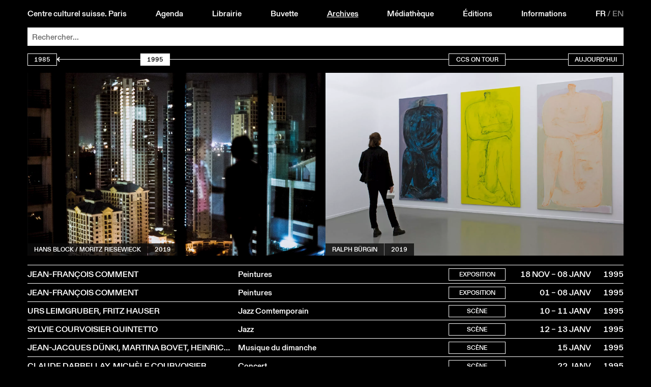

--- FILE ---
content_type: text/html; charset=utf-8
request_url: https://www.ccsparis.com/evenements/1995?display=list&sort=date
body_size: 16814
content:
<!DOCTYPE html>
<html lang="fr-Fr" id="html">
	<head id="head">
		<!-- https://eprc.studio -->
		<meta charset="UTF-8">
		<meta http-equiv="X-UA-Compatible" content="IE=edge">
		<meta name="viewport" content="width=device-width, initial-scale=1">
		<style id="styles"></style>
	
		
	<title>Agenda | Centre culturel suisse. Paris</title>
	<meta name="title" content="Agenda | Centre culturel suisse. Paris">
	<meta name="description" content="Expositions - Spectacles - Rencontres - Librairie">
	<link rel="canonical" href="https://www.ccsparis.com/evenements/1995">
	
	<meta property="og:type" content="website">
	<meta property="og:url" content="https://www.ccsparis.com/evenements/1995">
	<meta property="og:title" content="Agenda | Centre culturel suisse. Paris">
	<meta property="og:description" content="Expositions - Spectacles - Rencontres - Librairie">
	<meta property="og:image" content="https://media.ccsparis.com/1/ccs-1200x733.jpg">
	<meta property="og:image:width" content="1200">
	<meta property="og:image:height" content="733">
	
	<meta name="twitter:card" content="summary_large_image">
	
	
	<link rel="apple-touch-icon" sizes="180x180" href="/site/templates/assets/favicon/apple-touch-icon.png">
	<link rel="icon" type="image/png" sizes="32x32" href="/site/templates/assets/favicon/favicon-32x32.png">
	<link rel="icon" type="image/png" sizes="16x16" href="/site/templates/assets/favicon/favicon-16x16.png">
	<link rel="manifest" href="/site/templates/assets/favicon/site.webmanifest">
<link rel="stylesheet" type="text/css" href="/site/templates/styles/event.css?v=1768488777" ><link rel="stylesheet" type="text/css" href="/site/templates/styles/fonts.css?v=1757497896" ><link rel="stylesheet" type="text/css" href="/site/templates/styles/main.css?v=1768570393" ><link rel="stylesheet" type="text/css" href="/site/templates/styles/content.css?v=1760009798" ><link rel="stylesheet" type="text/css" href="/site/templates/styles/festival.css?v=1764752399" ><link rel="stylesheet" type="text/css" href="/site/templates/styles/search.css?v=1759482308" ></head>
	<body id="body" style="--accent:rgb(231, 230, 21);--accent-text:black;--now:rgb(0, 255, 0);--now-text:black;" class="invert">
		<noscript><style>img.lazyload{opacity:1;filter:none;}</style></noscript>
		<header id="menu" class="header" id="header">
			<a href="#menu" class="header_open">Menu</a>
			<a href="#" class="header_close">Close</a>
			<div class="header_part">
				<a href="/">Centre culturel suisse. Paris</a>
				<a href="/evenements/" id="nav-events">Agenda</a>
				<a href="/librairie/" id="nav-library">Librairie</a>
				<a href="/buvette/" id="nav-refreshment">Buvette</a>
				<a href="/evenements/archives" id="nav-archives" class="underline">Archives</a>
				<a href="/mediatheque/" id="nav-media">Médiathèque</a>
				<a href="/editions/" id="nav-publications">Éditions</a>
				<a href="/informations/" id="nav-about">Informations</a>
				<div class="languages">
					<a href='/evenements/' class='language language--selected'>FR</a>&thinsp;/&thinsp;<a href='/en/events/' class='language'>EN</a>				</div>
			</div>
		
	<div class="search" id="search-bar">
		<form action="/recherche/" method="get" class="search_form" autocomplete="off" autocapitalize="off" id="search-form">
			<input type="submit" value="Rechercher" />
			<input type="search" name="q" class="search_input" placeholder="Rechercher..." autocomplete="off" autocapitalize="off" spellcheck="false" autocorrect="off">
			<div class="search_suggestions">
				<div class="search_results lister--list"></div>
				<a href='/categories/exposition/' class='category category--search button' onmouseleave='this.classList.remove('button--hover');'>Exposition</a><div class='subcategories subcategories--search' onmouseenter='this.previousElementSibling.classList.add('button--hover');' onmouseleave='this.previousElementSibling.classList.remove('button--hover');'><a href='/categories/exposition/architecture/' class='button'>Architecture</a><a href='/categories/exposition/arts-visuels/' class='button'>Arts visuels</a><a href='/categories/exposition/atelier/' class='button'>Atelier</a><a href='/categories/exposition/debat/' class='button'>Débat</a><a href='/categories/exposition/design/' class='button'>Design</a><a href='/categories/exposition/discussion/' class='button'>Discussion</a><a href='/categories/exposition/graphisme/' class='button'>Graphisme</a><a href='/categories/exposition/lecture/' class='button'>Lecture</a><a href='/categories/exposition/performance/' class='button'>Performance</a><a href='/categories/exposition/photographie/' class='button'>Photographie</a><a href='/categories/exposition/projection/' class='button'>Projection</a><a href='/categories/exposition/rencontre/' class='button'>Rencontre</a></div><a href='/categories/projection/' class='category category--search button' onmouseleave='this.classList.remove('button--hover');'>Projection</a><div class='subcategories subcategories--search' onmouseenter='this.previousElementSibling.classList.add('button--hover');' onmouseleave='this.previousElementSibling.classList.remove('button--hover');'><a href='/categories/projection/arts-visuels/' class='button'>Arts visuels</a><a href='/categories/projection/cinema-documentaire/' class='button'>Documentaire</a><a href='/categories/projection/cirque/' class='button'>Cirque</a><a href='/categories/projection/debat/' class='button'>Débat</a><a href='/categories/projection/rencontre/' class='button'>Rencontre</a><a href='/categories/projection/table-ronde/' class='button'>Table ronde</a></div><a href='/categories/scene/' class='category category--search button' onmouseleave='this.classList.remove('button--hover');'>Scène</a><div class='subcategories subcategories--search' onmouseenter='this.previousElementSibling.classList.add('button--hover');' onmouseleave='this.previousElementSibling.classList.remove('button--hover');'><a href='/categories/scene/arts-visuels/' class='button'>Arts visuels</a><a href='/categories/scene/cirque/' class='button'>Cirque</a><a href='/categories/scene/concert/' class='button'>Concert</a><a href='/categories/scene/danse/' class='button'>Danse</a><a href='/categories/scene/debat/' class='button'>Débat</a><a href='/categories/scene/discussion/' class='button'>Discussion</a><a href='/categories/scene/jazz/' class='button'>Jazz</a><a href='/categories/scene/lecture/' class='button'>Lecture</a><a href='/categories/scene/marionnettes/' class='button'>Marionnettes</a><a href='/categories/scene/musique/' class='button'>Musique</a><a href='/categories/scene/performance/' class='button'>Performance</a><a href='/categories/scene/rencontre/' class='button'>Rencontre</a><a href='/categories/scene/spectacle/' class='button'>Spectacle</a><a href='/categories/scene/theatre/' class='button'>Théâtre</a></div><a href='/categories/parole/' class='category category--search button' onmouseleave='this.classList.remove('button--hover');'>Parole</a><div class='subcategories subcategories--search' onmouseenter='this.previousElementSibling.classList.add('button--hover');' onmouseleave='this.previousElementSibling.classList.remove('button--hover');'><a href='/categories/parole/architecture/' class='button'>Architecture</a><a href='/categories/parole/arts-visuels/' class='button'>Arts visuels</a><a href='/categories/parole/atelier/' class='button'>Atelier</a><a href='/categories/parole/conference/' class='button'>Conférence</a><a href='/categories/parole/debat/' class='button'>Débat</a><a href='/categories/parole/design/' class='button'>Design</a><a href='/categories/parole/graphisme/' class='button'>Graphisme</a><a href='/categories/parole/lecture/' class='button'>Lecture</a><a href='/categories/parole/litterature/' class='button'>Littérature</a><a href='/categories/parole/rencontre/' class='button'>Rencontre</a><a href='/categories/parole/table-ronde/' class='button'>Table ronde</a></div><a href='/evenements/festival' class='category category--search category--gap button'>Festival</a><a href='/evenements/librairie' class='category category--search category--gap button'>À la librairie</a><a href='/evenements/hors-les-murs' class='category category--search category--gap button' onmouseleave='this.classList.remove('button--hover');'>Hors les murs</a><div class='subcategories subcategories--search' onmouseenter='this.previousElementSibling.classList.add('button--hover');' onmouseleave='this.previousElementSibling.classList.remove('button--hover');'><a href='/evenements/aix-en-provence' class='button'>Aix-en-Provence</a><a href='/evenements/aurillac' class='button'>Aurillac</a><a href='/evenements/bordeaux' class='button'>Bordeaux</a><a href='/evenements/dunkerque' class='button'>Dunkerque</a><a href='/evenements/guadeloupe' class='button'>Guadeloupe</a><a href='/evenements/lille' class='button'>Lille</a><a href='/evenements/lyon' class='button'>Lyon</a><a href='/evenements/marseille' class='button'>Marseille</a><a href='/evenements/metz' class='button'>Metz</a><a href='/evenements/montpellier' class='button'>Montpellier</a><a href='/evenements/orleans' class='button'>Orleans</a><a href='/evenements/paris' class='button'>Paris</a><a href='/evenements/rennes' class='button'>Rennes</a><a href='/evenements/sarrebruck' class='button'>Sarrebruck</a><a href='/evenements/thionville' class='button'>Thionville</a><a href='/evenements/toulon' class='button'>Toulon</a><a href='/evenements/toulouse' class='button'>Toulouse</a><a href='/evenements/versailles' class='button'>Versailles</a></div><a href='/evenements/on-tour' class='category category--search category--gap button''>CCS On Tour</a>			</div>
		</form>
	</div>
</header>
		<main id="main"><div class='timeline'><div class='timeline_past'><a href='/evenements/1985' class='button'>1985</a><div class='timeline_years' style='--width:calc(100% / 39)'><a href='/evenements/1986' class='timeline_year'><div href='/evenements/1986' class='button'>1986</div></a><a href='/evenements/1987' class='timeline_year' style='--left:calc(100% / 39 * 1);--offset:-2.56%'><div href='/evenements/1987' class='button'>1987</div></a><a href='/evenements/1988' class='timeline_year' style='--left:calc(100% / 39 * 2);--offset:-5.12%'><div href='/evenements/1988' class='button'>1988</div></a><a href='/evenements/1989' class='timeline_year' style='--left:calc(100% / 39 * 3);--offset:-7.69%'><div href='/evenements/1989' class='button'>1989</div></a><a href='/evenements/1990' class='timeline_year' style='--left:calc(100% / 39 * 4);--offset:-10.25%'><div href='/evenements/1990' class='button'>1990</div></a><a href='/evenements/1991' class='timeline_year' style='--left:calc(100% / 39 * 5);--offset:-12.82%'><div href='/evenements/1991' class='button'>1991</div></a><a href='/evenements/1992' class='timeline_year' style='--left:calc(100% / 39 * 6);--offset:-15.38%'><div href='/evenements/1992' class='button'>1992</div></a><a href='/evenements/1993' class='timeline_year' style='--left:calc(100% / 39 * 7);--offset:-17.94%'><div href='/evenements/1993' class='button'>1993</div></a><a href='/evenements/1994' class='timeline_year' style='--left:calc(100% / 39 * 8);--offset:-20.51%'><div href='/evenements/1994' class='button'>1994</div></a><a href='/evenements/1995' class='timeline_year' style='--left:calc(100% / 39 * 9);--offset:-23.07%'><div href='/evenements/1995' class='button button--active'>1995</div></a><a href='/evenements/1996' class='timeline_year' style='--left:calc(100% / 39 * 10);--offset:-25.64%'><div href='/evenements/1996' class='button'>1996</div></a><a href='/evenements/1997' class='timeline_year' style='--left:calc(100% / 39 * 11);--offset:-28.2%'><div href='/evenements/1997' class='button'>1997</div></a><a href='/evenements/1998' class='timeline_year' style='--left:calc(100% / 39 * 12);--offset:-30.76%'><div href='/evenements/1998' class='button'>1998</div></a><a href='/evenements/1999' class='timeline_year' style='--left:calc(100% / 39 * 13);--offset:-33.33%'><div href='/evenements/1999' class='button'>1999</div></a><a href='/evenements/2000' class='timeline_year' style='--left:calc(100% / 39 * 14);--offset:-35.89%'><div href='/evenements/2000' class='button'>2000</div></a><a href='/evenements/2001' class='timeline_year' style='--left:calc(100% / 39 * 15);--offset:-38.46%'><div href='/evenements/2001' class='button'>2001</div></a><a href='/evenements/2002' class='timeline_year' style='--left:calc(100% / 39 * 16);--offset:-41.02%'><div href='/evenements/2002' class='button'>2002</div></a><a href='/evenements/2003' class='timeline_year' style='--left:calc(100% / 39 * 17);--offset:-43.58%'><div href='/evenements/2003' class='button'>2003</div></a><a href='/evenements/2004' class='timeline_year' style='--left:calc(100% / 39 * 18);--offset:-46.15%'><div href='/evenements/2004' class='button'>2004</div></a><a href='/evenements/2005' class='timeline_year' style='--left:calc(100% / 39 * 19);--offset:-48.71%'><div href='/evenements/2005' class='button'>2005</div></a><a href='/evenements/2006' class='timeline_year' style='--left:calc(100% / 39 * 20);--offset:-51.28%'><div href='/evenements/2006' class='button'>2006</div></a><a href='/evenements/2007' class='timeline_year' style='--left:calc(100% / 39 * 21);--offset:-53.84%'><div href='/evenements/2007' class='button'>2007</div></a><a href='/evenements/2008' class='timeline_year' style='--left:calc(100% / 39 * 22);--offset:-56.41%'><div href='/evenements/2008' class='button'>2008</div></a><a href='/evenements/2009' class='timeline_year' style='--left:calc(100% / 39 * 23);--offset:-58.97%'><div href='/evenements/2009' class='button'>2009</div></a><a href='/evenements/2010' class='timeline_year' style='--left:calc(100% / 39 * 24);--offset:-61.53%'><div href='/evenements/2010' class='button'>2010</div></a><a href='/evenements/2011' class='timeline_year' style='--left:calc(100% / 39 * 25);--offset:-64.1%'><div href='/evenements/2011' class='button'>2011</div></a><a href='/evenements/2012' class='timeline_year' style='--left:calc(100% / 39 * 26);--offset:-66.66%'><div href='/evenements/2012' class='button'>2012</div></a><a href='/evenements/2013' class='timeline_year' style='--left:calc(100% / 39 * 27);--offset:-69.23%'><div href='/evenements/2013' class='button'>2013</div></a><a href='/evenements/2014' class='timeline_year' style='--left:calc(100% / 39 * 28);--offset:-71.79%'><div href='/evenements/2014' class='button'>2014</div></a><a href='/evenements/2015' class='timeline_year' style='--left:calc(100% / 39 * 29);--offset:-74.35%'><div href='/evenements/2015' class='button'>2015</div></a><a href='/evenements/2016' class='timeline_year' style='--left:calc(100% / 39 * 30);--offset:-76.92%'><div href='/evenements/2016' class='button'>2016</div></a><a href='/evenements/2017' class='timeline_year' style='--left:calc(100% / 39 * 31);--offset:-79.48%'><div href='/evenements/2017' class='button'>2017</div></a><a href='/evenements/2018' class='timeline_year' style='--left:calc(100% / 39 * 32);--offset:-82.05%'><div href='/evenements/2018' class='button'>2018</div></a><a href='/evenements/2019' class='timeline_year' style='--left:calc(100% / 39 * 33);--offset:-84.61%'><div href='/evenements/2019' class='button'>2019</div></a><a href='/evenements/2020' class='timeline_year' style='--left:calc(100% / 39 * 34);--offset:-87.17%'><div href='/evenements/2020' class='button'>2020</div></a><a href='/evenements/2021' class='timeline_year' style='--left:calc(100% / 39 * 35);--offset:-89.74%'><div href='/evenements/2021' class='button'>2021</div></a><a href='/evenements/2022' class='timeline_year' style='--left:calc(100% / 39 * 36);--offset:-92.3%'><div href='/evenements/2022' class='button'>2022</div></a><a href='/evenements/2023' class='timeline_year' style='--left:calc(100% / 39 * 37);--offset:-94.87%'><div href='/evenements/2023' class='button'>2023</div></a><a href='/evenements/2024' class='timeline_year' style='--left:calc(100% / 39 * 38);--offset:-97.43%'><div href='/evenements/2024' class='button'>2024</div></a><a href='/evenements/2025' class='timeline_year' style='--left:calc(100% / 39 * 39);--offset:-100%'><div href='/evenements/2025' class='button'>2025</div></a></div></div><a href='/evenements/on-tour' class='timeline_ontour button'>CCS On Tour</a><div class='timeline_present'><a href='/evenements/archives' class='button'>Aujourd’hui</a></div></div><div class='visuals'><div class="slideshow slideshow--embed"><style>@keyframes slideshow-bottom {0%{transform:translateY(-100%)}2%{transform:translateY(0)}10%{transform:translateY(0)}12%,100%{transform:translateY(100%)}}@keyframes slideshow-top {0%{transform:translateY(100%)}2%{transform:translateY(0)}10%{transform:translateY(0)}12%,100%{transform:translateY(-100%)}}@keyframes slideshow-left {0%{transform:translateX(100%) translateX(var(--three-units))}2%{transform:translateY(0)}10%{transform:translateY(0)}12%,100%{transform:translateX(-100%) translateX(calc(var(--three-units) * -1))}}@keyframes slideshow-right {0%{transform:translateX(-100%) translateX(calc(var(--three-units) * -1))}2%{transform:translateY(0)}10%{transform:translateY(0)}12%,100%{transform:translateX(100%) translateX(var(--three-units))}}</style><div class='slideshow_right'><div class='event' style='animation-duration:50s;animation-delay:-1s'><a class='event_link' href='/evenements/mauricio-dias-walter-riedweg/'></a><div class='event_image'><picture>
	<source data-srcset="https://media.ccsparis.com/88025/mauricio_dias_walter_riedweg_-_still_meu_lugar_na_roda_low.1600x0.webp 1600w, https://media.ccsparis.com/88025/mauricio_dias_walter_riedweg_-_still_meu_lugar_na_roda_low.webp 2x" type="image/webp">
	<source data-srcset="https://media.ccsparis.com/88025/mauricio_dias_walter_riedweg_-_still_meu_lugar_na_roda_low.1600x0.jpg 1600w, https://media.ccsparis.com/88025/mauricio_dias_walter_riedweg_-_still_meu_lugar_na_roda_low.jpg 2x" type="image/jpeg">
	<img
		class="lazyload landscape"
		src="https://media.ccsparis.com/88025/mauricio_dias_walter_riedweg_-_still_meu_lugar_na_roda_low.300x0.jpg"
		srcset="https://media.ccsparis.com/88025/mauricio_dias_walter_riedweg_-_still_meu_lugar_na_roda_low.600x0.jpg 2x"
		width="3200"
		height="2400"
		alt=""
			/>
</picture></div><div class='event_informations'><div class='event_title button button--transparent'><span>Mauricio Dias &amp; Walter Riedweg</span></div><a href='/evenements/2025' class='event_year button button--transparent'>2025</a></div></div><div class='event' style='animation-duration:50s;animation-delay:4s'><a class='event_link' href='/evenements/hans-block-moritz-riesewieck/'></a><div class='event_image'><picture>
	<source data-srcset="https://media.ccsparis.com/65938/htnwufyf648bh8kf8kqd46ic.825x0.webp 825w, https://media.ccsparis.com/65938/htnwufyf648bh8kf8kqd46ic.webp 2x" type="image/webp">
	<source data-srcset="https://media.ccsparis.com/65938/htnwufyf648bh8kf8kqd46ic.825x0.jpg 825w, https://media.ccsparis.com/65938/htnwufyf648bh8kf8kqd46ic.jpg 2x" type="image/jpeg">
	<img
		class="lazyload landscape"
		src="https://media.ccsparis.com/65938/htnwufyf648bh8kf8kqd46ic.300x0.jpg"
		srcset="https://media.ccsparis.com/65938/htnwufyf648bh8kf8kqd46ic.600x0.jpg 2x"
		width="1650"
		height="1050"
		alt="THE CLEANERS  © gebrueder beetz filmproduktion"
			/>
</picture></div><div class='event_informations'><div class='event_title button button--transparent'><span>Hans Block / Moritz Riesewieck</span></div><a href='/evenements/2019' class='event_year button button--transparent'>2019</a></div></div><div class='event' style='animation-duration:50s;animation-delay:9s'><a class='event_link' href='/evenements/dan-solbach-en-discussion-avec-yann-chateigne/'></a><div class='event_image'><picture>
	<source data-srcset="https://media.ccsparis.com/64365/zznfgusm72ypwpwmtxjgam5r.2362x0.webp 2362w, https://media.ccsparis.com/64365/zznfgusm72ypwpwmtxjgam5r.webp 2x" type="image/webp">
	<source data-srcset="https://media.ccsparis.com/64365/zznfgusm72ypwpwmtxjgam5r.2362x0.jpg 2362w, https://media.ccsparis.com/64365/zznfgusm72ypwpwmtxjgam5r.jpg 2x" type="image/jpeg">
	<img
		class="lazyload landscape"
		src="https://media.ccsparis.com/64365/zznfgusm72ypwpwmtxjgam5r.300x0.jpg"
		srcset="https://media.ccsparis.com/64365/zznfgusm72ypwpwmtxjgam5r.600x0.jpg 2x"
		width="4724"
		height="3149"
		alt=""
			/>
</picture></div><div class='event_informations'><div class='event_title button button--transparent'><span>Dan Solbach en discussion avec Yann Chateigné</span></div><a href='/evenements/2020' class='event_year button button--transparent'>2020</a></div></div><div class='event' style='animation-duration:50s;animation-delay:14s'><a class='event_link' href='/evenements/anne-welenc-daniel-hellmann/'></a><div class='event_image'><picture>
	<source data-srcset="https://media.ccsparis.com/79091/image00007.640x0.webp 640w, https://media.ccsparis.com/79091/image00007.webp 2x" type="image/webp">
	<source data-srcset="https://media.ccsparis.com/79091/image00007.640x0.jpeg 640w, https://media.ccsparis.com/79091/image00007.jpeg 2x" type="image/jpeg">
	<img
		class="lazyload landscape"
		src="https://media.ccsparis.com/79091/image00007.300x0.jpeg"
		srcset="https://media.ccsparis.com/79091/image00007.600x0.jpeg 2x"
		width="1280"
		height="853"
		alt=""
			/>
</picture></div><div class='event_informations'><div class='event_title button button--transparent'><span>Anne Welenc &amp; Daniel Hellmann</span></div><a href='/evenements/2021' class='event_year button button--transparent'>2021</a></div></div><div class='event' style='animation-duration:50s;animation-delay:19s'><a class='event_link' href='/evenements/colin-vallon-trio-2/'></a><div class='event_image'><picture>
	<source data-srcset="https://media.ccsparis.com/78935/colin_vallon_trio_-_live_photo1_c_mehdi_benkler.782x0.webp 782w, https://media.ccsparis.com/78935/colin_vallon_trio_-_live_photo1_c_mehdi_benkler.webp 2x" type="image/webp">
	<source data-srcset="https://media.ccsparis.com/78935/colin_vallon_trio_-_live_photo1_c_mehdi_benkler.782x0.jpg 782w, https://media.ccsparis.com/78935/colin_vallon_trio_-_live_photo1_c_mehdi_benkler.jpg 2x" type="image/jpeg">
	<img
		class="lazyload landscape"
		src="https://media.ccsparis.com/78935/colin_vallon_trio_-_live_photo1_c_mehdi_benkler.300x0.jpg"
		srcset="https://media.ccsparis.com/78935/colin_vallon_trio_-_live_photo1_c_mehdi_benkler.600x0.jpg 2x"
		width="1565"
		height="1037"
		alt=""
			/>
</picture></div><div class='event_informations'><div class='event_title button button--transparent'><span>Colin Vallon Trio</span></div><a href='/evenements/2021' class='event_year button button--transparent'>2021</a></div></div><div class='event' style='animation-duration:50s;animation-delay:24s'><a class='event_link' href='/evenements/annemarie-fallot-erik-truffaz/'></a><div class='event_image'><picture>
	<source data-srcset="https://media.ccsparis.com/80641/1962_jpz_humour.640x0.webp 640w, https://media.ccsparis.com/80641/1962_jpz_humour.webp 2x" type="image/webp">
	<source data-srcset="https://media.ccsparis.com/80641/1962_jpz_humour.640x0.jpg 640w, https://media.ccsparis.com/80641/1962_jpz_humour.jpg 2x" type="image/jpeg">
	<img
		class="lazyload landscape"
		src="https://media.ccsparis.com/80641/1962_jpz_humour.300x0.jpg"
		srcset="https://media.ccsparis.com/80641/1962_jpz_humour.600x0.jpg 2x"
		width="1280"
		height="720"
		alt=""
			/>
</picture></div><div class='event_informations'><div class='event_title button button--transparent'><span>Anne Marie Fallot &amp; Erik Truffaz</span></div><a href='/evenements/2022' class='event_year button button--transparent'>2022</a></div></div><div class='event' style='animation-duration:50s;animation-delay:29s'><a class='event_link' href='/evenements/friend-ships/'></a><div class='event_image'><picture>
	<source data-srcset="https://media.ccsparis.com/65835/dymrn9ab9io7o2exwowh1wem.1122x0.webp 1122w, https://media.ccsparis.com/65835/dymrn9ab9io7o2exwowh1wem.webp 2x" type="image/webp">
	<source data-srcset="https://media.ccsparis.com/65835/dymrn9ab9io7o2exwowh1wem.1122x0.jpg 1122w, https://media.ccsparis.com/65835/dymrn9ab9io7o2exwowh1wem.jpg 2x" type="image/jpeg">
	<img
		class="lazyload portrait"
		src="https://media.ccsparis.com/65835/dymrn9ab9io7o2exwowh1wem.300x0.jpg"
		srcset="https://media.ccsparis.com/65835/dymrn9ab9io7o2exwowh1wem.600x0.jpg 2x"
		width="2245"
		height="3414"
		alt=""
			/>
</picture></div><div class='event_informations'><div class='event_title button button--transparent'><span>Friend / Ships</span></div><a href='/evenements/2019' class='event_year button button--transparent'>2019</a></div></div><div class='event' style='animation-duration:50s;animation-delay:34s'><a class='event_link' href='/evenements/ccs-on-tour-au-nouveau-printemps/mathis-altmann-nouveau-printemps-toulouse/'></a><div class='event_image'><picture>
	<source data-srcset="https://media.ccsparis.com/86178/vudd04_1.1600x0.webp 1600w, https://media.ccsparis.com/86178/vudd04_1.webp 2x" type="image/webp">
	<source data-srcset="https://media.ccsparis.com/86178/vudd04_1.1600x0.jpg 1600w, https://media.ccsparis.com/86178/vudd04_1.jpg 2x" type="image/jpeg">
	<img
		class="lazyload landscape"
		src="https://media.ccsparis.com/86178/vudd04_1.300x0.jpg"
		srcset="https://media.ccsparis.com/86178/vudd04_1.600x0.jpg 2x"
		width="3200"
		height="2071"
		alt=""
			/>
</picture></div><div class='event_informations'><div class='event_title button button--transparent'><span>Mathis Altmann</span></div><a href='/evenements/2024' class='event_year button button--transparent'>2024</a></div></div><div class='event' style='animation-duration:50s;animation-delay:39s'><a class='event_link' href='/evenements/old-masters-old-masters-6/'></a><div class='event_image'><picture>
	<source data-srcset="https://media.ccsparis.com/64675/c5vis4cx7swhqd4yqwvmfhyw.1771x0.webp 1771w, https://media.ccsparis.com/64675/c5vis4cx7swhqd4yqwvmfhyw.webp 2x" type="image/webp">
	<source data-srcset="https://media.ccsparis.com/64675/c5vis4cx7swhqd4yqwvmfhyw.1771x0.jpg 1771w, https://media.ccsparis.com/64675/c5vis4cx7swhqd4yqwvmfhyw.jpg 2x" type="image/jpeg">
	<img
		class="lazyload landscape"
		src="https://media.ccsparis.com/64675/c5vis4cx7swhqd4yqwvmfhyw.300x0.jpg"
		srcset="https://media.ccsparis.com/64675/c5vis4cx7swhqd4yqwvmfhyw.600x0.jpg 2x"
		width="3543"
		height="2362"
		alt=""
			/>
</picture></div><div class='event_informations'><div class='event_title button button--transparent'><span>Old Masters</span></div><a href='/evenements/2021' class='event_year button button--transparent'>2021</a></div></div><div class='event' style='animation-duration:50s;animation-delay:44s'><a class='event_link' href='/evenements/denise-bertschi-et-heonik-kwon/'></a><div class='event_image'><picture>
	<source data-srcset="https://media.ccsparis.com/78880/statefiction_denisebertschi-filmstill_2021_1.1379x0.webp 1379w, https://media.ccsparis.com/78880/statefiction_denisebertschi-filmstill_2021_1.webp 2x" type="image/webp">
	<source data-srcset="https://media.ccsparis.com/78880/statefiction_denisebertschi-filmstill_2021_1.1379x0.png 1379w, https://media.ccsparis.com/78880/statefiction_denisebertschi-filmstill_2021_1.png 2x" type="image/png">
	<img
		class="lazyload landscape"
		src="https://media.ccsparis.com/78880/statefiction_denisebertschi-filmstill_2021_1.300x0.png"
		srcset="https://media.ccsparis.com/78880/statefiction_denisebertschi-filmstill_2021_1.600x0.png 2x"
		width="2758"
		height="2079"
		alt=""
			/>
</picture></div><div class='event_informations'><div class='event_title button button--transparent'><span>Denise Bertschi et Heonik Kwon</span></div><a href='/evenements/2021' class='event_year button button--transparent'>2021</a></div></div></div><div class='slideshow_left'><div class='event' style='animation-duration:50s;animation-delay:-1s'><a class='event_link' href='/evenements/alex-hanimann/'></a><div class='event_image'><picture>
	<source data-srcset="https://media.ccsparis.com/64585/tsjugcht2honrabn3ggrjes7.713x0.webp 713w, https://media.ccsparis.com/64585/tsjugcht2honrabn3ggrjes7.webp 2x" type="image/webp">
	<source data-srcset="https://media.ccsparis.com/64585/tsjugcht2honrabn3ggrjes7.713x0.jpg 713w, https://media.ccsparis.com/64585/tsjugcht2honrabn3ggrjes7.jpg 2x" type="image/jpeg">
	<img
		class="lazyload landscape"
		src="https://media.ccsparis.com/64585/tsjugcht2honrabn3ggrjes7.300x0.jpg"
		srcset="https://media.ccsparis.com/64585/tsjugcht2honrabn3ggrjes7.600x0.jpg 2x"
		width="1427"
		height="935"
		alt=""
			/>
</picture></div><div class='event_informations'><div class='event_title button button--transparent'><span>Alex Hanimann</span></div><a href='/evenements/2020' class='event_year button button--transparent'>2020</a></div></div><div class='event' style='animation-duration:50s;animation-delay:4s'><a class='event_link' href='/evenements/ralph-burgin/'></a><div class='event_image'><picture>
	<source data-srcset="https://media.ccsparis.com/65241/4xuwhb3varqqajn5qmjbcvsz.949x0.webp 949w, https://media.ccsparis.com/65241/4xuwhb3varqqajn5qmjbcvsz.webp 2x" type="image/webp">
	<source data-srcset="https://media.ccsparis.com/65241/4xuwhb3varqqajn5qmjbcvsz.949x0.jpg 949w, https://media.ccsparis.com/65241/4xuwhb3varqqajn5qmjbcvsz.jpg 2x" type="image/jpeg">
	<img
		class="lazyload landscape"
		src="https://media.ccsparis.com/65241/4xuwhb3varqqajn5qmjbcvsz.300x0.jpg"
		srcset="https://media.ccsparis.com/65241/4xuwhb3varqqajn5qmjbcvsz.600x0.jpg 2x"
		width="1899"
		height="1266"
		alt=""
			/>
</picture></div><div class='event_informations'><div class='event_title button button--transparent'><span>Ralph Bürgin</span></div><a href='/evenements/2019' class='event_year button button--transparent'>2019</a></div></div><div class='event' style='animation-duration:50s;animation-delay:9s'><a class='event_link' href='/evenements/pedro-wirz-5a0a160d-c811-44e6-8842-3af958519367/'></a><div class='event_image'><picture>
	<source data-srcset="https://media.ccsparis.com/66017/m1qgdrmtk1umrhkb1zr4uyvv.1198x0.webp 1198w, https://media.ccsparis.com/66017/m1qgdrmtk1umrhkb1zr4uyvv.webp 2x" type="image/webp">
	<source data-srcset="https://media.ccsparis.com/66017/m1qgdrmtk1umrhkb1zr4uyvv.1198x0.jpg 1198w, https://media.ccsparis.com/66017/m1qgdrmtk1umrhkb1zr4uyvv.jpg 2x" type="image/jpeg">
	<img
		class="lazyload portrait"
		src="https://media.ccsparis.com/66017/m1qgdrmtk1umrhkb1zr4uyvv.300x0.jpg"
		srcset="https://media.ccsparis.com/66017/m1qgdrmtk1umrhkb1zr4uyvv.600x0.jpg 2x"
		width="2396"
		height="3194"
		alt=""
			/>
</picture></div><div class='event_informations'><div class='event_title button button--transparent'><span>Pedro Wirz</span></div><a href='/evenements/2019' class='event_year button button--transparent'>2019</a></div></div><div class='event' style='animation-duration:50s;animation-delay:14s'><a class='event_link' href='/evenements/kali-trio/'></a><div class='event_image'><picture>
	<source data-srcset="https://media.ccsparis.com/77691/zngmveofurresbk2a6rd5sbe.1500x0.webp 1500w, https://media.ccsparis.com/77691/zngmveofurresbk2a6rd5sbe.webp 2x" type="image/webp">
	<source data-srcset="https://media.ccsparis.com/77691/zngmveofurresbk2a6rd5sbe.1500x0.jpg 1500w, https://media.ccsparis.com/77691/zngmveofurresbk2a6rd5sbe.jpg 2x" type="image/jpeg">
	<img
		class="lazyload landscape"
		src="https://media.ccsparis.com/77691/zngmveofurresbk2a6rd5sbe.300x0.jpg"
		srcset="https://media.ccsparis.com/77691/zngmveofurresbk2a6rd5sbe.600x0.jpg 2x"
		width="3000"
		height="1993"
		alt=""
			/>
</picture></div><div class='event_informations'><div class='event_title button button--transparent'><span>/ reporté / Kali Trio</span></div><a href='/evenements/2021' class='event_year button button--transparent'>2021</a></div></div><div class='event' style='animation-duration:50s;animation-delay:19s'><a class='event_link' href='/evenements/claudia-julia-muller/'></a><div class='event_image'><picture>
	<source data-srcset="https://media.ccsparis.com/77762/muller_salle.885x0.webp 885w, https://media.ccsparis.com/77762/muller_salle.webp 2x" type="image/webp">
	<source data-srcset="https://media.ccsparis.com/77762/muller_salle.885x0.jpg 885w, https://media.ccsparis.com/77762/muller_salle.jpg 2x" type="image/jpeg">
	<img
		class="lazyload landscape"
		src="https://media.ccsparis.com/77762/muller_salle.300x0.jpg"
		srcset="https://media.ccsparis.com/77762/muller_salle.600x0.jpg 2x"
		width="1770"
		height="1181"
		alt=""
			/>
</picture></div><div class='event_informations'><div class='event_title button button--transparent'><span>Claudia &amp; Julia Müller</span></div><a href='/evenements/2021' class='event_year button button--transparent'>2021</a></div></div><div class='event' style='animation-duration:50s;animation-delay:24s'><a class='event_link' href='/evenements/senam-okudzeto/'></a><div class='event_image'><picture>
	<source data-srcset="https://media.ccsparis.com/65052/2xf1ud5fvwtjtmehvkgfn6v5.777x0.webp 777w, https://media.ccsparis.com/65052/2xf1ud5fvwtjtmehvkgfn6v5.webp 2x" type="image/webp">
	<source data-srcset="https://media.ccsparis.com/65052/2xf1ud5fvwtjtmehvkgfn6v5.777x0.jpg 777w, https://media.ccsparis.com/65052/2xf1ud5fvwtjtmehvkgfn6v5.jpg 2x" type="image/jpeg">
	<img
		class="lazyload landscape"
		src="https://media.ccsparis.com/65052/2xf1ud5fvwtjtmehvkgfn6v5.300x0.jpg"
		srcset="https://media.ccsparis.com/65052/2xf1ud5fvwtjtmehvkgfn6v5.600x0.jpg 2x"
		width="1555"
		height="860"
		alt=""
			/>
</picture></div><div class='event_informations'><div class='event_title button button--transparent'><span>Senam Okudzeto </span></div><a href='/evenements/2019' class='event_year button button--transparent'>2019</a></div></div><div class='event' style='animation-duration:50s;animation-delay:29s'><a class='event_link' href='/evenements/performissima/'></a><div class='event_image'><picture>
	<source data-srcset="https://media.ccsparis.com/86788/c_thalles_piaget_x_rebecca_solari_02.1439x0.webp 1439w, https://media.ccsparis.com/86788/c_thalles_piaget_x_rebecca_solari_02.webp 2x" type="image/webp">
	<source data-srcset="https://media.ccsparis.com/86788/c_thalles_piaget_x_rebecca_solari_02.1439x0.jpg 1439w, https://media.ccsparis.com/86788/c_thalles_piaget_x_rebecca_solari_02.jpg 2x" type="image/jpeg">
	<img
		class="lazyload portrait"
		src="https://media.ccsparis.com/86788/c_thalles_piaget_x_rebecca_solari_02.300x0.jpg"
		srcset="https://media.ccsparis.com/86788/c_thalles_piaget_x_rebecca_solari_02.600x0.jpg 2x"
		width="2879"
		height="3600"
		alt=""
			/>
</picture></div><div class='event_informations'><div class='event_title button button--transparent'><span>Performissima 2024</span></div><a href='/evenements/2024' class='event_year button button--transparent'>2024</a></div></div><div class='event' style='animation-duration:50s;animation-delay:34s'><a class='event_link' href='/evenements/a-voir-et-ecouter-chez-vous-6/'></a><div class='event_image'><picture>
	<source data-srcset="https://media.ccsparis.com/64731/ad81qyb3mtopsc3gfpesrjs3.635x0.webp 635w, https://media.ccsparis.com/64731/ad81qyb3mtopsc3gfpesrjs3.webp 2x" type="image/webp">
	<source data-srcset="https://media.ccsparis.com/64731/ad81qyb3mtopsc3gfpesrjs3.635x0.jpg 635w, https://media.ccsparis.com/64731/ad81qyb3mtopsc3gfpesrjs3.jpg 2x" type="image/jpeg">
	<img
		class="lazyload landscape"
		src="https://media.ccsparis.com/64731/ad81qyb3mtopsc3gfpesrjs3.300x0.jpg"
		srcset="https://media.ccsparis.com/64731/ad81qyb3mtopsc3gfpesrjs3.600x0.jpg 2x"
		width="1271"
		height="724"
		alt=""
			/>
</picture></div><div class='event_informations'><div class='event_title button button--transparent'><span>À voir et écouter chez vous #6</span></div><a href='/evenements/2020' class='event_year button button--transparent'>2020</a></div></div><div class='event' style='animation-duration:50s;animation-delay:39s'><a class='event_link' href='/evenements/ccs-on-tour-au-marathon-des-mots/bruno-pellegrino/'></a><div class='event_image'><picture>
	<source data-srcset="https://media.ccsparis.com/86456/bruno_pellegrino.640x0.webp 640w, https://media.ccsparis.com/86456/bruno_pellegrino.webp 2x" type="image/webp">
	<source data-srcset="https://media.ccsparis.com/86456/bruno_pellegrino.640x0.jpg 640w, https://media.ccsparis.com/86456/bruno_pellegrino.jpg 2x" type="image/jpeg">
	<img
		class="lazyload landscape"
		src="https://media.ccsparis.com/86456/bruno_pellegrino.300x0.jpg"
		srcset="https://media.ccsparis.com/86456/bruno_pellegrino.600x0.jpg 2x"
		width="1280"
		height="720"
		alt=""
			/>
</picture></div><div class='event_informations'><div class='event_title button button--transparent'><span>Bruno Pellegrino</span></div><a href='/evenements/2024' class='event_year button button--transparent'>2024</a></div></div><div class='event' style='animation-duration:50s;animation-delay:44s'><a class='event_link' href='/evenements/festival-cite-paris/martin-zimmermann/'></a><div class='event_image'><picture>
	<source data-srcset="https://media.ccsparis.com/84046/danse_macabre_hd01_c_basil-stuucheli.1181x0.webp 1181w, https://media.ccsparis.com/84046/danse_macabre_hd01_c_basil-stuucheli.webp 2x" type="image/webp">
	<source data-srcset="https://media.ccsparis.com/84046/danse_macabre_hd01_c_basil-stuucheli.1181x0.jpg 1181w, https://media.ccsparis.com/84046/danse_macabre_hd01_c_basil-stuucheli.jpg 2x" type="image/jpeg">
	<img
		class="lazyload landscape"
		src="https://media.ccsparis.com/84046/danse_macabre_hd01_c_basil-stuucheli.300x0.jpg"
		srcset="https://media.ccsparis.com/84046/danse_macabre_hd01_c_basil-stuucheli.600x0.jpg 2x"
		width="2362"
		height="1438"
		alt=""
			/>
</picture></div><div class='event_informations'><div class='event_title button button--transparent'><span>Martin Zimmermann</span></div><a href='/evenements/2023' class='event_year button button--transparent'>2023</a></div></div></div></div></div>

<div class="lister lister--list lister--pagination">
		<div class="event">
	<a class="event_link" href="/evenements/jean-francois-comment/"></a>
			<div class="event_illustration">
			<div class="event_image">
				<picture>
			<source data-srcset="https://media.ccsparis.com/73875/jyayaody75waca5b8ewahtkp.348x0.webp 348w, https://media.ccsparis.com/73875/jyayaody75waca5b8ewahtkp.webp 2x" type="image/webp">
			<source data-srcset="https://media.ccsparis.com/73875/jyayaody75waca5b8ewahtkp.348x0.jpg 348w, https://media.ccsparis.com/73875/jyayaody75waca5b8ewahtkp.jpg 2x" type="image/jpeg">
		<img
		class="lazyload landscape"
		src="https://media.ccsparis.com/73875/jyayaody75waca5b8ewahtkp.300x0.jpg"
		srcset="https://media.ccsparis.com/73875/jyayaody75waca5b8ewahtkp.600x0.jpg 2x"
		width="300"
		height="219"
		alt="<p>Carton de l’exposition (recto)</p>"
		/>
</picture>			</div>
			<div class="categories categories--event"><a href="/categories/exposition/"class="category button button--transparent">Exposition</a><div class="subcategories"></div></div>			<div class="event_excerpt" data-more="Lire plus">Marini&egrave;re &agrave; raies bleues et blanches, ins&eacute;parable casquette de marin sur la t&ecirc;te… il y a de l&#39;homme de la mer dans ce terrien profond&eacute;ment enracin&eacute; dans son Jura ! C&#39;est qu&#39;il porte en lui ce double signe de terre et d&#39;eau :</div>
		</div>
		<div class="event_informations">
			<div class="event_title">
								<span>Jean-François Comment</span>
			</div>
			<div class="event_subtitle"><span>Peintures</span></div>
						<a href="/categories/exposition/" class="category button">Exposition</a>
			<div class="event_date">18 nov&thinsp;–&thinsp;08 janv</div>
			<div class="event_year"><span>1994&thinsp;–&thinsp;</span>1995</div>
		</div>
	</div><div class="event">
	<a class="event_link" href="/evenements/jean-francois-comment-5a0a160d-c811-44e6-8842-3af958519367/"></a>
			<div class="event_illustration">
			<div class="event_image">
				<picture>
			<source data-srcset="https://media.ccsparis.com/73840/7rlntfyzz2qkwbxwsxsngkhw.332x0.webp 332w, https://media.ccsparis.com/73840/7rlntfyzz2qkwbxwsxsngkhw.webp 2x" type="image/webp">
			<source data-srcset="https://media.ccsparis.com/73840/7rlntfyzz2qkwbxwsxsngkhw.332x0.jpg 332w, https://media.ccsparis.com/73840/7rlntfyzz2qkwbxwsxsngkhw.jpg 2x" type="image/jpeg">
		<img
		class="lazyload landscape"
		src="https://media.ccsparis.com/73840/7rlntfyzz2qkwbxwsxsngkhw.300x0.jpg"
		srcset="https://media.ccsparis.com/73840/7rlntfyzz2qkwbxwsxsngkhw.600x0.jpg 2x"
		width="300"
		height="230"
		alt="<p>Jean-François Comment, “Dans la nuit comme un rêve”</p>"
		/>
</picture>			</div>
			<div class="categories categories--event"><a href="/categories/exposition/"class="category button button--transparent">Exposition</a><div class="subcategories"></div></div>			<div class="event_excerpt" data-more="Lire plus">Marini&egrave;re &agrave; raies bleues et blanches, ins&eacute;parable casquette de marin sur la t&ecirc;te… Il y a de l&#39;homme de la mer dans ce terrien profond&eacute;ment enracin&eacute; dans son Jura! C&#39;est qu&#39;il porte en lui ce double signe de terre et d&#39;eau:</div>
		</div>
		<div class="event_informations">
			<div class="event_title">
								<span>Jean-François Comment</span>
			</div>
			<div class="event_subtitle"><span>Peintures</span></div>
						<a href="/categories/exposition/" class="category button">Exposition</a>
			<div class="event_date">01&thinsp;–&thinsp;08 janv</div>
			<div class="event_year">1995</div>
		</div>
	</div><div class="event">
	<a class="event_link" href="/evenements/urs-leimgruber-fritz-hauser/"></a>
			<div class="event_illustration">
			<div class="event_image">
				<picture>
			<source data-srcset="https://media.ccsparis.com/73833/jws4nzqy87hda4caxzmvztaq.177x0.webp 177w, https://media.ccsparis.com/73833/jws4nzqy87hda4caxzmvztaq.webp 2x" type="image/webp">
			<source data-srcset="https://media.ccsparis.com/73833/jws4nzqy87hda4caxzmvztaq.177x0.jpg 177w, https://media.ccsparis.com/73833/jws4nzqy87hda4caxzmvztaq.jpg 2x" type="image/jpeg">
		<img
		class="lazyload portrait"
		src="https://media.ccsparis.com/73833/jws4nzqy87hda4caxzmvztaq.177x0.jpg"
		srcset="https://media.ccsparis.com/73833/jws4nzqy87hda4caxzmvztaq.jpg 2x"
		width="177"
		height="255"
		alt="<p>Urs Leimgruber / Photo : D.R.</p>"
		/>
</picture>			</div>
			<div class="categories categories--event"><a href="/categories/scene/"class="category button button--transparent">Scène</a><div class="subcategories"><a href="/categories/scene/concert/"class="subcategory button button--transparent">Concert</a></div></div>			<div class="event_excerpt" data-more="Lire plus">Urs Leimgruber (saxophones soprano et t&eacute;nor) Fritz Hauser (batterie)</div>
		</div>
		<div class="event_informations">
			<div class="event_title">
								<span>Urs Leimgruber, Fritz Hauser</span>
			</div>
			<div class="event_subtitle"><span>Jazz Comtemporain</span></div>
						<a href="/categories/scene/" class="category button">Sc&egrave;ne</a>
			<div class="event_date">10&thinsp;–&thinsp;11 janv</div>
			<div class="event_year">1995</div>
		</div>
	</div><div class="event">
	<a class="event_link" href="/evenements/sylvie-courvoisier-quintetto/"></a>
			<div class="event_illustration">
			<div class="event_image">
				<picture>
			<source data-srcset="https://media.ccsparis.com/73826/ia7smpea5gaunmfemegprmna.177x0.webp 177w, https://media.ccsparis.com/73826/ia7smpea5gaunmfemegprmna.webp 2x" type="image/webp">
			<source data-srcset="https://media.ccsparis.com/73826/ia7smpea5gaunmfemegprmna.177x0.jpg 177w, https://media.ccsparis.com/73826/ia7smpea5gaunmfemegprmna.jpg 2x" type="image/jpeg">
		<img
		class="lazyload portrait"
		src="https://media.ccsparis.com/73826/ia7smpea5gaunmfemegprmna.177x0.jpg"
		srcset="https://media.ccsparis.com/73826/ia7smpea5gaunmfemegprmna.jpg 2x"
		width="177"
		height="255"
		alt="<p>Sylvie Courvoisier / Photo : D.R.</p>"
		/>
</picture>			</div>
			<div class="categories categories--event"><a href="/categories/scene/"class="category button button--transparent">Scène</a><div class="subcategories"><a href="/categories/scene/concert/"class="subcategory button button--transparent">Concert</a></div></div>			<div class="event_excerpt" data-more="Lire plus">Guglielmo Pagnozzi (sax. soprano) Jean-Jacques Pedretti (tb) B&auml;nz Oester (cb) Pascal Portner (batterie) Sylvie Courvoisier (piano)</div>
		</div>
		<div class="event_informations">
			<div class="event_title">
								<span>Sylvie Courvoisier Quintetto</span>
			</div>
			<div class="event_subtitle"><span>Jazz</span></div>
						<a href="/categories/scene/" class="category button">Sc&egrave;ne</a>
			<div class="event_date">12&thinsp;–&thinsp;13 janv</div>
			<div class="event_year">1995</div>
		</div>
	</div><div class="event">
	<a class="event_link" href="/evenements/jean-jacques-dunki-martina-bovet-heinrich-matzener-christine-theus-urs-egli/"></a>
			<div class="event_illustration">
			<div class="event_image">
				<picture>
			<source data-srcset="https://media.ccsparis.com/73819/udf7cgstpmwjtgwxkphcb1m3.240x0.webp 240w, https://media.ccsparis.com/73819/udf7cgstpmwjtgwxkphcb1m3.webp 2x" type="image/webp">
			<source data-srcset="https://media.ccsparis.com/73819/udf7cgstpmwjtgwxkphcb1m3.240x0.jpg 240w, https://media.ccsparis.com/73819/udf7cgstpmwjtgwxkphcb1m3.jpg 2x" type="image/jpeg">
		<img
		class="lazyload portrait"
		src="https://media.ccsparis.com/73819/udf7cgstpmwjtgwxkphcb1m3.240x0.jpg"
		srcset="https://media.ccsparis.com/73819/udf7cgstpmwjtgwxkphcb1m3.jpg 2x"
		width="240"
		height="255"
		alt="<p>Jean-Jacques Dünki / Photo : D.R.</p>"
		/>
</picture>			</div>
			<div class="categories categories--event"><a href="/categories/scene/"class="category button button--transparent">Scène</a><div class="subcategories"><a href="/categories/scene/concert/"class="subcategory button button--transparent">Concert</a></div></div>			<div class="event_excerpt" data-more="Lire plus">Jean-Jacques D&uuml;nki (piano) Martina Bovet (soprano) Heinrich M&auml;tzener (clarinettes) Christine Theus (violoncelle, alto) Urs Egli (piano, clavicorde) &OElig;uvres de Beat Furrer (*1954), Jean-Jacques D&uuml;nki (*1948). Avec le soutien de la F&eacute;d&eacute;ration des coop&eacute;ratives Migros.</div>
		</div>
		<div class="event_informations">
			<div class="event_title">
								<span>Jean-Jacques Dünki, Martina Bovet, Heinrich Mätzener, Christine Theus, Urs Egli</span>
			</div>
			<div class="event_subtitle"><span>Musique du dimanche</span></div>
						<a href="/categories/scene/" class="category button">Sc&egrave;ne</a>
			<div class="event_date">15 janv</div>
			<div class="event_year">1995</div>
		</div>
	</div><div class="event">
	<a class="event_link" href="/evenements/claude-darbellay-michele-courvoisier/"></a>
			<div class="event_illustration">
			<div class="event_image">
				<picture>
			<source data-srcset="https://media.ccsparis.com/73812/undenbdzfbgndqgi6pu2ruv4.381x0.webp 381w, https://media.ccsparis.com/73812/undenbdzfbgndqgi6pu2ruv4.webp 2x" type="image/webp">
			<source data-srcset="https://media.ccsparis.com/73812/undenbdzfbgndqgi6pu2ruv4.381x0.jpg 381w, https://media.ccsparis.com/73812/undenbdzfbgndqgi6pu2ruv4.jpg 2x" type="image/jpeg">
		<img
		class="lazyload landscape"
		src="https://media.ccsparis.com/73812/undenbdzfbgndqgi6pu2ruv4.300x0.jpg"
		srcset="https://media.ccsparis.com/73812/undenbdzfbgndqgi6pu2ruv4.600x0.jpg 2x"
		width="300"
		height="200"
		alt="<p>Claude Darbellay / Photo : D.R.</p>"
		/>
</picture>			</div>
			<div class="categories categories--event"><a href="/categories/scene/"class="category button button--transparent">Scène</a><div class="subcategories"><a href="/categories/scene/concert/"class="subcategory button button--transparent">Concert</a></div></div>			<div class="event_excerpt" data-more="Lire plus">Claude Darbellay (baryton) Mich&egrave;le Courvoisier (piano) &OElig;uvres de O. Schoeck, E. Chausson, D. Milhaud et R. Chalupt, R. Strauss. Avec le soutien de la Soci&eacute;t&eacute; Othmar Schoeck.</div>
		</div>
		<div class="event_informations">
			<div class="event_title">
								<span>Claude Darbellay, Michèle Courvoisier</span>
			</div>
			<div class="event_subtitle"><span>Concert</span></div>
						<a href="/categories/scene/" class="category button">Sc&egrave;ne</a>
			<div class="event_date">22 janv</div>
			<div class="event_year">1995</div>
		</div>
	</div><div class="event">
	<a class="event_link" href="/evenements/friedrich-durrenmatt-et-apres/"></a>
			<div class="event_illustration">
			<div class="event_image">
				<picture>
			<source data-srcset="https://media.ccsparis.com/73805/wzlhfc9dhmckg4f7c6kkqcnu.184x0.webp 184w, https://media.ccsparis.com/73805/wzlhfc9dhmckg4f7c6kkqcnu.webp 2x" type="image/webp">
			<source data-srcset="https://media.ccsparis.com/73805/wzlhfc9dhmckg4f7c6kkqcnu.184x0.jpg 184w, https://media.ccsparis.com/73805/wzlhfc9dhmckg4f7c6kkqcnu.jpg 2x" type="image/jpeg">
		<img
		class="lazyload portrait"
		src="https://media.ccsparis.com/73805/wzlhfc9dhmckg4f7c6kkqcnu.184x0.jpg"
		srcset="https://media.ccsparis.com/73805/wzlhfc9dhmckg4f7c6kkqcnu.jpg 2x"
		width="184"
		height="255"
		alt="<p>Fiedrich Dürrenmatt, Zurich, 1981 (carton de l’événement / recto) / Photo : Comet Photo</p>"
		/>
</picture>			</div>
			<div class="categories categories--event"><a href="/categories/exposition/"class="category button button--transparent">Exposition</a><div class="subcategories"></div></div>			<div class="event_excerpt" data-more="Lire plus"><strong>Friedrich D&uuml;rrenmatt (1921-1990) - auteur, entre autres succ&egrave;s, de &quot;La Visite de la vieille dame&quot; - &eacute;tait aussi un peintre, que le Centre culturel suisse expose pour la premi&egrave;re fois &agrave; Paris du 27 janvier au 19 mars.</strong> Ses compagnons de route fran&ccedil;ais et suisses (metteurs en sc&egrave;ne…</div>
		</div>
		<div class="event_informations">
			<div class="event_title">
								<span>Friedrich Dürrenmatt et après</span>
			</div>
			<div class="event_subtitle"><span>Exposition, lectures, tables-rondes, rencontres, projections&hellip;</span></div>
						<a href="/categories/exposition/" class="category button">Exposition</a>
			<div class="event_date">27 janv&thinsp;–&thinsp;19 mars</div>
			<div class="event_year">1995</div>
		</div>
	</div><div class="event">
	<a class="event_link" href="/evenements/beat-lutolf-olivier-theurillat-manuel-bartsch-richard-dubugnon/"></a>
			<div class="event_illustration">
			<div class="event_image">
				<picture>
			<source data-srcset="https://media.ccsparis.com/73798/6pwsqmz2fzcpxlmgjrsppvgv.337x0.webp 337w, https://media.ccsparis.com/73798/6pwsqmz2fzcpxlmgjrsppvgv.webp 2x" type="image/webp">
			<source data-srcset="https://media.ccsparis.com/73798/6pwsqmz2fzcpxlmgjrsppvgv.337x0.jpg 337w, https://media.ccsparis.com/73798/6pwsqmz2fzcpxlmgjrsppvgv.jpg 2x" type="image/jpeg">
		<img
		class="lazyload landscape"
		src="https://media.ccsparis.com/73798/6pwsqmz2fzcpxlmgjrsppvgv.300x0.jpg"
		srcset="https://media.ccsparis.com/73798/6pwsqmz2fzcpxlmgjrsppvgv.600x0.jpg 2x"
		width="300"
		height="227"
		alt="<p>Manuel Bärtsch / Photo : D.R.</p>"
		/>
</picture>			</div>
			<div class="categories categories--event"><a href="/categories/scene/"class="category button button--transparent">Scène</a><div class="subcategories"><a href="/categories/scene/concert/"class="subcategory button button--transparent">Concert</a></div></div>			<div class="event_excerpt" data-more="Lire plus">Beat Lutolf (fl&ucirc;te) Olivier Theurillat (trompette) Manuel B&auml;rtsch (piano) Richard Dubugnon (contrebasse) &OElig;uvres de A. Honnegger, F. Martin, E. Bloch, R. Dubugnon, I. Stravinsky. Avec le soutien de la F&eacute;d&eacute;ration des Coop&eacute;ratives Migros.</div>
		</div>
		<div class="event_informations">
			<div class="event_title">
								<span>Beat Lutolf, Olivier Theurillat, Manuel Bärtsch, Richard Dubugnon</span>
			</div>
			<div class="event_subtitle"><span>Musique du dimanche</span></div>
						<a href="/categories/scene/" class="category button">Sc&egrave;ne</a>
			<div class="event_date">12 févr</div>
			<div class="event_year">1995</div>
		</div>
	</div><div class="event">
	<a class="event_link" href="/evenements/qui-sont-les-enfants-de-frisch-et-durrenmatt/"></a>
			<div class="event_illustration">
			<div class="event_image">
				<picture>
			<source data-srcset="https://media.ccsparis.com/73791/k1fagpndqis2qvt6ka4nlyak.352x0.webp 352w, https://media.ccsparis.com/73791/k1fagpndqis2qvt6ka4nlyak.webp 2x" type="image/webp">
			<source data-srcset="https://media.ccsparis.com/73791/k1fagpndqis2qvt6ka4nlyak.352x0.jpg 352w, https://media.ccsparis.com/73791/k1fagpndqis2qvt6ka4nlyak.jpg 2x" type="image/jpeg">
		<img
		class="lazyload landscape"
		src="https://media.ccsparis.com/73791/k1fagpndqis2qvt6ka4nlyak.300x0.jpg"
		srcset="https://media.ccsparis.com/73791/k1fagpndqis2qvt6ka4nlyak.600x0.jpg 2x"
		width="300"
		height="217"
		alt="<p>Dürrenmatt et après - Qui sont les enfants de Frish et Dürrenmatt?, lecture avec Michael Lonsdale / Photo : Olivier Meylan</p>"
		/>
</picture>			</div>
			<div class="categories categories--event"><a href="/categories/scene/"class="category button button--transparent">Scène</a><div class="subcategories"><a href="/categories/scene/spectacle/"class="subcategory button button--transparent">Spectacle</a><a href="/categories/scene/theatre/"class="subcategory button button--transparent">Théâtre</a></div></div>			<div class="event_excerpt" data-more="Lire plus"><strong>Lectures - spectacles de quatre pi&egrave;ces de D&uuml;rrenmatt</strong> &quot;L&#39;&eacute;gar&eacute;&quot;, de Hansj&ouml;rg Schneider &quot;Peepshow dans les Alpes&quot; de Markus K&ouml;beli &quot;L&#39;Abattage&quot; de Thomas H&uuml;rlimann &quot;Des Oh et des Ah&quot; de Markus K&auml;gi.</div>
		</div>
		<div class="event_informations">
			<div class="event_title">
								<span>Qui sont les enfants de Frisch et Dürrenmatt ?</span>
			</div>
			<div class="event_subtitle"><span>Lectures avec Michael Lonsdale</span></div>
						<a href="/categories/scene/" class="category button">Sc&egrave;ne</a>
			<div class="event_date">24&thinsp;–&thinsp;25 févr</div>
			<div class="event_year">1995</div>
		</div>
	</div><div class="event">
	<a class="event_link" href="/evenements/walter-grimmer-stefan-fahrni/"></a>
			<div class="event_illustration">
			<div class="event_image">
				<picture>
			<source data-srcset="https://media.ccsparis.com/73784/juarz7nmwgbvzlqscf9g1gu2.197x0.webp 197w, https://media.ccsparis.com/73784/juarz7nmwgbvzlqscf9g1gu2.webp 2x" type="image/webp">
			<source data-srcset="https://media.ccsparis.com/73784/juarz7nmwgbvzlqscf9g1gu2.197x0.jpg 197w, https://media.ccsparis.com/73784/juarz7nmwgbvzlqscf9g1gu2.jpg 2x" type="image/jpeg">
		<img
		class="lazyload portrait"
		src="https://media.ccsparis.com/73784/juarz7nmwgbvzlqscf9g1gu2.197x0.jpg"
		srcset="https://media.ccsparis.com/73784/juarz7nmwgbvzlqscf9g1gu2.jpg 2x"
		width="197"
		height="254"
		alt="<p>Walter Grimmer / Photo : D.R.</p>"
		/>
</picture>			</div>
			<div class="categories categories--event"><a href="/categories/scene/"class="category button button--transparent">Scène</a><div class="subcategories"><a href="/categories/scene/concert/"class="subcategory button button--transparent">Concert</a></div></div>			<div class="event_excerpt" data-more="Lire plus">Walter Grimmer (violoncelle) Stefan Fahrni (piano) &OElig;uvres de Andr&eacute; Caplet, Jean-Luc Darbellay (cr&eacute;ation mondiale), Johannes Brahms. Avec le soutien de la F&eacute;d&eacute;ration des Coop&eacute;ratives Migros.</div>
		</div>
		<div class="event_informations">
			<div class="event_title">
								<span>Walter Grimmer, Stefan Fahrni</span>
			</div>
			<div class="event_subtitle"><span>Musique du dimanche</span></div>
						<a href="/categories/scene/" class="category button">Sc&egrave;ne</a>
			<div class="event_date">05 mars</div>
			<div class="event_year">1995</div>
		</div>
	</div><div class="event">
	<a class="event_link" href="/evenements/drago-rogg/"></a>
			<div class="event_illustration">
			<div class="event_image">
				<picture>
			<source data-srcset="https://media.ccsparis.com/73777/vnhnk6js6w1ri3yku9f3gahw.389x0.webp 389w, https://media.ccsparis.com/73777/vnhnk6js6w1ri3yku9f3gahw.webp 2x" type="image/webp">
			<source data-srcset="https://media.ccsparis.com/73777/vnhnk6js6w1ri3yku9f3gahw.389x0.jpg 389w, https://media.ccsparis.com/73777/vnhnk6js6w1ri3yku9f3gahw.jpg 2x" type="image/jpeg">
		<img
		class="lazyload landscape"
		src="https://media.ccsparis.com/73777/vnhnk6js6w1ri3yku9f3gahw.300x0.jpg"
		srcset="https://media.ccsparis.com/73777/vnhnk6js6w1ri3yku9f3gahw.600x0.jpg 2x"
		width="300"
		height="196"
		alt="<p>Olivier Rogg / Photo : Jean-Philippe Bassin</p>"
		/>
</picture>			</div>
			<div class="categories categories--event"><a href="/categories/scene/"class="category button button--transparent">Scène</a><div class="subcategories"><a href="/categories/scene/concert/"class="subcategory button button--transparent">Concert</a></div></div>			<div class="event_excerpt" data-more="Lire plus">Philippe Dragonetti (guitares) Olivier Rogg (piano) Christophe Berthet (saxes) Philippe Ehinger (clarinettes) Philippe Cornaz (marimba) Pierre-Fran&ccedil;ois Massy (contrebasse)</div>
		</div>
		<div class="event_informations">
			<div class="event_title">
								<span>Drago Rogg</span>
			</div>
			<div class="event_subtitle"><span>Jazz</span></div>
						<a href="/categories/scene/" class="category button">Sc&egrave;ne</a>
			<div class="event_date">15&thinsp;–&thinsp;16 mars</div>
			<div class="event_year">1995</div>
		</div>
	</div><div class="event">
	<a class="event_link" href="/evenements/miriam-terragni-stephanie-manzo/"></a>
			<div class="event_illustration">
			<div class="event_image">
				<picture>
			<source data-srcset="https://media.ccsparis.com/73770/ge5gykzwunh8mhgudgz8bmp5.196x0.webp 196w, https://media.ccsparis.com/73770/ge5gykzwunh8mhgudgz8bmp5.webp 2x" type="image/webp">
			<source data-srcset="https://media.ccsparis.com/73770/ge5gykzwunh8mhgudgz8bmp5.196x0.jpg 196w, https://media.ccsparis.com/73770/ge5gykzwunh8mhgudgz8bmp5.jpg 2x" type="image/jpeg">
		<img
		class="lazyload portrait"
		src="https://media.ccsparis.com/73770/ge5gykzwunh8mhgudgz8bmp5.196x0.jpg"
		srcset="https://media.ccsparis.com/73770/ge5gykzwunh8mhgudgz8bmp5.jpg 2x"
		width="196"
		height="255"
		alt="<p>Miriam Terragni / Photo : Veranstalter</p>"
		/>
</picture>			</div>
			<div class="categories categories--event"><a href="/categories/scene/"class="category button button--transparent">Scène</a><div class="subcategories"><a href="/categories/scene/concert/"class="subcategory button button--transparent">Concert</a></div></div>			<div class="event_excerpt" data-more="Lire plus">Miriam Terragni (fl&ucirc;te) St&eacute;phanie Manzo (harpe) &OElig;uvres de J.-S. Bach, Vincent Persichetti, Julien-Fran&ccedil;ois Zbinden, Gabriel Faur&eacute;, Camille Saint-Sa&euml;ns Rudolf Kelterborn, B&eacute;la Bartok. Avec le soutien de la F&eacute;d&eacute;ration des Coop&eacute;ratives Migros.</div>
		</div>
		<div class="event_informations">
			<div class="event_title">
								<span>Miriam Terragni, Stéphanie Manzo</span>
			</div>
			<div class="event_subtitle"><span>Musique du dimanche</span></div>
						<a href="/categories/scene/" class="category button">Sc&egrave;ne</a>
			<div class="event_date">19 mars</div>
			<div class="event_year">1995</div>
		</div>
	</div><div class="event">
	<a class="event_link" href="/evenements/blaise-cendrars/"></a>
			<div class="event_illustration">
			<div class="event_image">
				<picture>
			<source data-srcset="https://media.ccsparis.com/73763/z9d7evaipwzg3tztjxseauyt.183x0.webp 183w, https://media.ccsparis.com/73763/z9d7evaipwzg3tztjxseauyt.webp 2x" type="image/webp">
			<source data-srcset="https://media.ccsparis.com/73763/z9d7evaipwzg3tztjxseauyt.183x0.jpg 183w, https://media.ccsparis.com/73763/z9d7evaipwzg3tztjxseauyt.jpg 2x" type="image/jpeg">
		<img
		class="lazyload portrait"
		src="https://media.ccsparis.com/73763/z9d7evaipwzg3tztjxseauyt.183x0.jpg"
		srcset="https://media.ccsparis.com/73763/z9d7evaipwzg3tztjxseauyt.jpg 2x"
		width="183"
		height="254"
		alt="<p>Blaise Cendrars en 1924 sur le paquebot “Formose” qui l’emmenait au Brésil pour la première fois / Photo : Thomas Gilou (carton de l’événement)</p>"
		/>
</picture>			</div>
			<div class="categories categories--event"><a href="/categories/parole/"class="category button button--transparent">Parole</a><div class="subcategories"><a href="/categories/parole/conference/"class="subcategory button button--transparent">Conférence</a><a href="/categories/parole/litterature/"class="subcategory button button--transparent">Littérature</a></div></div>			<div class="event_excerpt" data-more="Lire plus">Colloque de trois jours organisé par le Centre d’Études Blaise Cendrars de Berne (C.E.B.C.) et le Centre de Recherches Interdisciplinaires sur les textes Modernes (R.I.T.M.) de l’Université Paris X - Nanterre. Sous la direction de Jean-Carlo Flückiger et de Claude Leroy. Bourlinguer :</div>
		</div>
		<div class="event_informations">
			<div class="event_title">
								<span>Blaise Cendrars</span>
			</div>
			<div class="event_subtitle"><span>Le Bourlingueur des deux rives</span></div>
						<a href="/categories/parole/" class="category button">Parole</a>
			<div class="event_date">31 mars&thinsp;–&thinsp;02 avril</div>
			<div class="event_year">1995</div>
		</div>
	</div><div class="event">
	<a class="event_link" href="/evenements/le-paris-de-cendrars/"></a>
			<div class="event_illustration">
			<div class="event_image">
				<picture>
			<source data-srcset="https://media.ccsparis.com/73756/qdvkjtbad5mv1nt8rbvlaknr.248x0.webp 248w, https://media.ccsparis.com/73756/qdvkjtbad5mv1nt8rbvlaknr.webp 2x" type="image/webp">
			<source data-srcset="https://media.ccsparis.com/73756/qdvkjtbad5mv1nt8rbvlaknr.248x0.jpg 248w, https://media.ccsparis.com/73756/qdvkjtbad5mv1nt8rbvlaknr.jpg 2x" type="image/jpeg">
		<img
		class="lazyload portrait"
		src="https://media.ccsparis.com/73756/qdvkjtbad5mv1nt8rbvlaknr.248x0.jpg"
		srcset="https://media.ccsparis.com/73756/qdvkjtbad5mv1nt8rbvlaknr.jpg 2x"
		width="248"
		height="255"
		alt="<p>Un visiteur dans l’exposition / Photo : Felix von Muralt / Lookat</p>"
		/>
</picture>			</div>
			<div class="categories categories--event"><a href="/categories/exposition/"class="category button button--transparent">Exposition</a><div class="subcategories"></div></div>			<div class="event_excerpt" data-more="Lire plus">Les hauts lieux cendrarsiens, les rues, les bistrots, la banlieue, mais surtout les grands textes n&eacute;s sous le signe de la Tour Eiffel, de la rue Saint-Jacques et des quais de la Seine: &quot;La Prose du Transsib&eacute;rien&quot;, Dix-neuf Po&egrave;mes &eacute;lastiques&quot…</div>
		</div>
		<div class="event_informations">
			<div class="event_title">
								<span>Le Paris de Cendrars</span>
			</div>
			<div class="event_subtitle"><span>Exposition documentaire</span></div>
						<a href="/categories/exposition/" class="category button">Exposition</a>
			<div class="event_date">01 avril&thinsp;–&thinsp;21 mai</div>
			<div class="event_year">1995</div>
		</div>
	</div><div class="event">
	<a class="event_link" href="/evenements/histoire-de-leyla/"></a>
			<div class="event_illustration">
			<div class="event_image">
				<picture>
			<source data-srcset="https://media.ccsparis.com/73749/vcdvls9js1ufrh1cy8fg3jzv.376x0.webp 376w, https://media.ccsparis.com/73749/vcdvls9js1ufrh1cy8fg3jzv.webp 2x" type="image/webp">
			<source data-srcset="https://media.ccsparis.com/73749/vcdvls9js1ufrh1cy8fg3jzv.376x0.jpg 376w, https://media.ccsparis.com/73749/vcdvls9js1ufrh1cy8fg3jzv.jpg 2x" type="image/jpeg">
		<img
		class="lazyload landscape"
		src="https://media.ccsparis.com/73749/vcdvls9js1ufrh1cy8fg3jzv.300x0.jpg"
		srcset="https://media.ccsparis.com/73749/vcdvls9js1ufrh1cy8fg3jzv.600x0.jpg 2x"
		width="300"
		height="203"
		alt="<p>Yvette Thélauraz lors de la lecture de “L’histoire de Leyla” (en haut), René Burri (en bas, gauche) et Daniel Jeannet (en bas, droite) lors du vernissage de Simone Oppliger / Photo : Olivier Meylan</p>"
		/>
</picture>			</div>
			<div class="categories categories--event"><a href="/categories/scene/"class="category button button--transparent">Scène</a><div class="subcategories"><a href="/categories/scene/lecture/"class="subcategory button button--transparent">Lecture</a></div></div>			<div class="event_excerpt" data-more="Lire plus">Témoignages d’une requérante d’asile expulsée de Suisse recueillis par Simone Oppliger et lus par Yvette Théraulaz, avec le concours de Philippe Morand, metteur en scène.  “J’ai passé ma vie dans l’attente, petite fille j’attendais de grandir, d’échapper à l’autorité de mon père.</div>
		</div>
		<div class="event_informations">
			<div class="event_title">
								<span>Histoire de Leyla</span>
			</div>
			<div class="event_subtitle"><span>Requ&eacute;rante d&rsquo;asile expuls&eacute;e de Suisse</span></div>
						<a href="/categories/scene/" class="category button">Sc&egrave;ne</a>
			<div class="event_date">07 avril</div>
			<div class="event_year">1995</div>
		</div>
	</div><div class="event">
	<a class="event_link" href="/evenements/simone-oppliger/"></a>
			<div class="event_illustration">
			<div class="event_image">
				<picture>
			<source data-srcset="https://media.ccsparis.com/73742/ax9rln27vs1rirrcyeurue6b.354x0.webp 354w, https://media.ccsparis.com/73742/ax9rln27vs1rirrcyeurue6b.webp 2x" type="image/webp">
			<source data-srcset="https://media.ccsparis.com/73742/ax9rln27vs1rirrcyeurue6b.354x0.jpg 354w, https://media.ccsparis.com/73742/ax9rln27vs1rirrcyeurue6b.jpg 2x" type="image/jpeg">
		<img
		class="lazyload landscape"
		src="https://media.ccsparis.com/73742/ax9rln27vs1rirrcyeurue6b.300x0.jpg"
		srcset="https://media.ccsparis.com/73742/ax9rln27vs1rirrcyeurue6b.600x0.jpg 2x"
		width="300"
		height="216"
		alt="<p>Simone Oppliger, “Jean-Baptiste Ngoma Malonga, requérant d’asile zaïrois, chauffeur de taxi”, octobre 1991 / Carton de l’exposition</p>"
		/>
</picture>			</div>
			<div class="categories categories--event"><a href="/categories/exposition/"class="category button button--transparent">Exposition</a><div class="subcategories"></div></div>			<div class="event_excerpt" data-more="Lire plus"><strong>Un exposition du Mus&eacute;e de l&#39;&Eacute;lys&eacute;e, Lausanne.</strong> Pendant trois ans Simone Oppliger s&#39;est immerg&eacute;e dans les communaut&eacute;s &eacute;rang&egrave;res de Suisse romande, gagnant des confiances, des amiti&eacute;s, accumulant des t&eacute;moignages intenses, souvent sombres, parfois lumineux.</div>
		</div>
		<div class="event_informations">
			<div class="event_title">
								<span>Simone Oppliger</span>
			</div>
			<div class="event_subtitle"><span>Le c&oelig;ur de la terre</span></div>
						<a href="/categories/exposition/" class="category button">Exposition</a>
			<div class="event_date">08 avril&thinsp;–&thinsp;21 mai</div>
			<div class="event_year">1995</div>
		</div>
	</div><div class="event">
	<a class="event_link" href="/evenements/big-band-du-conservatoire-de-la-chaux-de-fonds/"></a>
			<div class="event_illustration">
			<div class="event_image event_image--empty">
							</div>
			<div class="categories categories--event"><a href="/categories/scene/"class="category button button--transparent">Scène</a><div class="subcategories"><a href="/categories/scene/concert/"class="subcategory button button--transparent">Concert</a></div></div>			<div class="event_excerpt" data-more="Lire plus">Direction: Patrick Lehman Solistes: P.-A. Taillard (clarinette), F. Abeille (violoncelle) &OElig;uvres de L&eacute;onard Bernstein, Jacques Henry et compositeurs suisses contemporrains.</div>
		</div>
		<div class="event_informations">
			<div class="event_title">
								<span>Big Band du Conservatoire de La Chaux-de-Fonds</span>
			</div>
			<div class="event_subtitle"><span>Musique contemporaine - Jazz</span></div>
						<a href="/categories/scene/" class="category button">Sc&egrave;ne</a>
			<div class="event_date">09 avril</div>
			<div class="event_year">1995</div>
		</div>
	</div><div class="event">
	<a class="event_link" href="/evenements/gilberte-tsai/"></a>
			<div class="event_illustration">
			<div class="event_image">
				<picture>
			<source data-srcset="https://media.ccsparis.com/73729/5f1vbiwxaucwnmhbmdfnxmca.368x0.webp 368w, https://media.ccsparis.com/73729/5f1vbiwxaucwnmhbmdfnxmca.webp 2x" type="image/webp">
			<source data-srcset="https://media.ccsparis.com/73729/5f1vbiwxaucwnmhbmdfnxmca.368x0.jpg 368w, https://media.ccsparis.com/73729/5f1vbiwxaucwnmhbmdfnxmca.jpg 2x" type="image/jpeg">
		<img
		class="lazyload landscape"
		src="https://media.ccsparis.com/73729/5f1vbiwxaucwnmhbmdfnxmca.300x0.jpg"
		srcset="https://media.ccsparis.com/73729/5f1vbiwxaucwnmhbmdfnxmca.600x0.jpg 2x"
		width="300"
		height="207"
		alt="<p>Claire Lasne dans “La Promenade” de Gilberte Tsaï (d’après Robert Walser) / Photo : D.R.</p>"
		/>
</picture>			</div>
			<div class="categories categories--event"><a href="/categories/scene/"class="category button button--transparent">Scène</a><div class="subcategories"><a href="/categories/scene/spectacle/"class="subcategory button button--transparent">Spectacle</a><a href="/categories/scene/theatre/"class="subcategory button button--transparent">Théâtre</a></div></div>			<div class="event_excerpt" data-more="Lire plus"><strong>&quot;La Promenade&quot; d&#39;apr&egrave;s Robert Walser, mis en sc&egrave;ne par Gilberte Tsa&iuml; et jou&eacute; par Claire Lasne.</strong> &quot;Ah, je savais qui il &eacute;tait. Le repos n&#39;existait pas pour lui. Il ne dormait pas dans un lit douillet, ne logeait pas dans une maison confortable et accueillante. Il habitait partout et nulle part.</div>
		</div>
		<div class="event_informations">
			<div class="event_title">
								<span>Gilberte Tsaï</span>
			</div>
			<div class="event_subtitle"><span>La Promenade (d&rsquo;apr&egrave;s Robert Walser)</span></div>
						<a href="/categories/scene/" class="category button">Sc&egrave;ne</a>
			<div class="event_date">25&thinsp;–&thinsp;30 avril</div>
			<div class="event_year">1995</div>
		</div>
	</div><div class="event">
	<a class="event_link" href="/evenements/yves-cerf/"></a>
			<div class="event_illustration">
			<div class="event_image">
				<picture>
			<source data-srcset="https://media.ccsparis.com/73722/tete_yves_cerf_samayac.254x0.webp 254w, https://media.ccsparis.com/73722/tete_yves_cerf_samayac.webp 2x" type="image/webp">
			<source data-srcset="https://media.ccsparis.com/73722/tete_yves_cerf_samayac.254x0.jpg 254w, https://media.ccsparis.com/73722/tete_yves_cerf_samayac.jpg 2x" type="image/jpeg">
		<img
		class="lazyload landscape"
		src="https://media.ccsparis.com/73722/tete_yves_cerf_samayac.254x0.jpg"
		srcset="https://media.ccsparis.com/73722/tete_yves_cerf_samayac.jpg 2x"
		width="254"
		height="254"
		alt=""
		/>
</picture>			</div>
			<div class="categories categories--event"><a href="/categories/scene/"class="category button button--transparent">Scène</a><div class="subcategories"><a href="/categories/scene/concert/"class="subcategory button button--transparent">Concert</a></div></div>			<div class="event_excerpt" data-more="Lire plus"><strong>Raul Esmerode (batterie, percussions), Horacio Fumero (contrebasse), Yves Massy (trombone, trompette), Philippe Ehinger (clarinettes), Ian Gordon-Lennox (trompette, euphonium, tuba), Yves Cerf (saxophones, kena, composition)</strong> Quatre souffleurs, un contrebassiste…</div>
		</div>
		<div class="event_informations">
			<div class="event_title">
								<span>Yves Cerf </span>
			</div>
			<div class="event_subtitle"><span>Samayac</span></div>
						<a href="/categories/scene/" class="category button">Sc&egrave;ne</a>
			<div class="event_date">03&thinsp;–&thinsp;04 mai</div>
			<div class="event_year">1995</div>
		</div>
	</div><div class="event">
	<a class="event_link" href="/evenements/daniel-de-roulet-michel-vinaver-farida-rahouadj/"></a>
			<div class="event_illustration">
			<div class="event_image">
				<picture>
			<source data-srcset="https://media.ccsparis.com/73715/n26tdfnxmxbrdnlnqgeuqwav.367x0.webp 367w, https://media.ccsparis.com/73715/n26tdfnxmxbrdnlnqgeuqwav.webp 2x" type="image/webp">
			<source data-srcset="https://media.ccsparis.com/73715/n26tdfnxmxbrdnlnqgeuqwav.367x0.jpg 367w, https://media.ccsparis.com/73715/n26tdfnxmxbrdnlnqgeuqwav.jpg 2x" type="image/jpeg">
		<img
		class="lazyload landscape"
		src="https://media.ccsparis.com/73715/n26tdfnxmxbrdnlnqgeuqwav.300x0.jpg"
		srcset="https://media.ccsparis.com/73715/n26tdfnxmxbrdnlnqgeuqwav.600x0.jpg 2x"
		width="300"
		height="208"
		alt="<p>Daniel Jeannet, Michel Vivaner, Daniel De Roulet en conversation sur la scène du CCS / Photo : Olivier Meylan</p>"
		/>
</picture>			</div>
			<div class="categories categories--event"><a href="/categories/parole/"class="category button button--transparent">Parole</a><div class="subcategories"><a href="/categories/parole/lecture/"class="subcategory button button--transparent">Lecture</a><a href="/categories/parole/rencontre/"class="subcategory button button--transparent">Rencontre</a></div></div>			<div class="event_excerpt" data-more="Lire plus">Dans son roman, “La ligne bleue” (Seuil), Daniel de Roulet court le marathon de New-York comme on vit sa vie. Nous lui avons donné rendez-vous avec Michel Vinaver : rencontre de deux écrivains face au “réel ordinaire d’aujourd’hui”. Le même soir…</div>
		</div>
		<div class="event_informations">
			<div class="event_title">
								<span>Daniel de Roulet, Michel Vinaver, Farida Rahouadj</span>
			</div>
			<div class="event_subtitle"><span>Conversation puis lecture de &ldquo;Les Pandores&rdquo;, pi&egrave;ce de Daniel de Roulet</span></div>
						<a href="/categories/parole/" class="category button">Parole</a>
			<div class="event_date">11 mai</div>
			<div class="event_year">1995</div>
		</div>
	</div><div class="event">
	<a class="event_link" href="/evenements/georges-haldas/"></a>
			<div class="event_illustration">
			<div class="event_image">
				<picture>
			<source data-srcset="https://media.ccsparis.com/73708/fmq9od6zjbzuw9rab9dkribq.226x0.webp 226w, https://media.ccsparis.com/73708/fmq9od6zjbzuw9rab9dkribq.webp 2x" type="image/webp">
			<source data-srcset="https://media.ccsparis.com/73708/fmq9od6zjbzuw9rab9dkribq.226x0.jpg 226w, https://media.ccsparis.com/73708/fmq9od6zjbzuw9rab9dkribq.jpg 2x" type="image/jpeg">
		<img
		class="lazyload portrait"
		src="https://media.ccsparis.com/73708/fmq9od6zjbzuw9rab9dkribq.226x0.jpg"
		srcset="https://media.ccsparis.com/73708/fmq9od6zjbzuw9rab9dkribq.jpg 2x"
		width="226"
		height="254"
		alt="<p>Georges Haldas / Photo : D.R.</p>"
		/>
</picture>			</div>
			<div class="categories categories--event"><a href="/categories/parole/"class="category button button--transparent">Parole</a><div class="subcategories"><a href="/categories/parole/litterature/"class="subcategory button button--transparent">Littérature</a></div></div>			<div class="event_excerpt" data-more="Lire plus">Georges Haldas &eacute;voque Francis Giauque en pr&eacute;sence de Marie Balvet. Po&egrave;te et chroniqueur publi&eacute; par l&#39;&Acirc;ge d&#39;Homme, Georges Haldas a cotoy&eacute; Giauque et t&eacute;moignera de l&#39;&oelig;uvre et du calavaire de celui-ci. (Retrouvez plus d&#39;informations en p.3 de la brochure ci-dessous.)…</div>
		</div>
		<div class="event_informations">
			<div class="event_title">
								<span>Georges Haldas</span>
			</div>
			<div class="event_subtitle"><span>pr&eacute;sente Francis Giauque</span></div>
						<a href="/categories/parole/" class="category button">Parole</a>
			<div class="event_date">17 mai</div>
			<div class="event_year">1995</div>
		</div>
	</div><div class="event">
	<a class="event_link" href="/evenements/marie-balvet/"></a>
			<div class="event_illustration">
			<div class="event_image">
				<picture>
			<source data-srcset="https://media.ccsparis.com/73701/h41t53vh16nywa1hq7afzloj.231x0.webp 231w, https://media.ccsparis.com/73701/h41t53vh16nywa1hq7afzloj.webp 2x" type="image/webp">
			<source data-srcset="https://media.ccsparis.com/73701/h41t53vh16nywa1hq7afzloj.231x0.jpg 231w, https://media.ccsparis.com/73701/h41t53vh16nywa1hq7afzloj.jpg 2x" type="image/jpeg">
		<img
		class="lazyload portrait"
		src="https://media.ccsparis.com/73701/h41t53vh16nywa1hq7afzloj.231x0.jpg"
		srcset="https://media.ccsparis.com/73701/h41t53vh16nywa1hq7afzloj.jpg 2x"
		width="231"
		height="255"
		alt="<p>Francis Giauque, le 13 juillet 1952, à Sonvilier / Photo : D.R.</p>"
		/>
</picture>			</div>
			<div class="categories categories--event"><a href="/categories/scene/"class="category button button--transparent">Scène</a><div class="subcategories"><a href="/categories/scene/spectacle/"class="subcategory button button--transparent">Spectacle</a><a href="/categories/scene/theatre/"class="subcategory button button--transparent">Théâtre</a></div></div>			<div class="event_excerpt" data-more="Lire plus"><strong>Po&egrave;mes et fragments de Francis Giauque dits et mis en sc&egrave;ne par Marie Balvet.</strong> En 1958, &agrave; l&#39;&acirc;ge de 24 ans, Francis Giauque a fui sa terre natale, la Suisse romande, pour se lib&eacute;rer de tout ce qui l&#39;entravait.</div>
		</div>
		<div class="event_informations">
			<div class="event_title">
								<span>Marie Balvet </span>
			</div>
			<div class="event_subtitle"><span>&ldquo;Le d&eacute;dale du silence&rdquo; d&rsquo;apr&egrave;s Francis Giauque</span></div>
						<a href="/categories/scene/" class="category button">Sc&egrave;ne</a>
			<div class="event_date">17&thinsp;–&thinsp;19 mai</div>
			<div class="event_year">1995</div>
		</div>
	</div><div class="event">
	<a class="event_link" href="/evenements/hommage-a-pierre-henri-simon/"></a>
			<div class="event_illustration">
			<div class="event_image">
				<picture>
			<source data-srcset="https://media.ccsparis.com/73694/acemgkkwemr3in75tffcxbmh.175x0.webp 175w, https://media.ccsparis.com/73694/acemgkkwemr3in75tffcxbmh.webp 2x" type="image/webp">
			<source data-srcset="https://media.ccsparis.com/73694/acemgkkwemr3in75tffcxbmh.175x0.jpg 175w, https://media.ccsparis.com/73694/acemgkkwemr3in75tffcxbmh.jpg 2x" type="image/jpeg">
		<img
		class="lazyload portrait"
		src="https://media.ccsparis.com/73694/acemgkkwemr3in75tffcxbmh.175x0.jpg"
		srcset="https://media.ccsparis.com/73694/acemgkkwemr3in75tffcxbmh.jpg 2x"
		width="175"
		height="255"
		alt="<p>Pierre-Henri Simon en couverture de “Livres de France” (revue littéraire mensuelle) n°3, mars 1966</p>"
		/>
</picture>			</div>
			<div class="categories categories--event"><a href="/categories/parole/"class="category button button--transparent">Parole</a><div class="subcategories"><a href="/categories/parole/table-ronde/"class="subcategory button button--transparent">Table ronde</a></div></div>			<div class="event_excerpt" data-more="Lire plus">Table ronde avec MM. Bernard Baritaud (secrétaire général du Centre de Réflexion sur les Auteurs Méconnus, Paris), Denis Clerc (ancien conseiller d’État, Fribourg, Suisse), Robert Jouanny (professeur à l’Université de Paris IV) et François Julien-Labruyère (éditeur et écrivain).</div>
		</div>
		<div class="event_informations">
			<div class="event_title">
								<span>Hommage à Pierre-Henri Simon</span>
			</div>
			<div class="event_subtitle"></div>
						<a href="/categories/parole/" class="category button">Parole</a>
			<div class="event_date">31 mai</div>
			<div class="event_year">1995</div>
		</div>
	</div><div class="event">
	<a class="event_link" href="/evenements/pied-a-terre-iv/"></a>
			<div class="event_illustration">
			<div class="event_image">
				<picture>
			<source data-srcset="https://media.ccsparis.com/73687/c4uvrmithal3dtgtidspgv4a.355x0.webp 355w, https://media.ccsparis.com/73687/c4uvrmithal3dtgtidspgv4a.webp 2x" type="image/webp">
			<source data-srcset="https://media.ccsparis.com/73687/c4uvrmithal3dtgtidspgv4a.355x0.jpg 355w, https://media.ccsparis.com/73687/c4uvrmithal3dtgtidspgv4a.jpg 2x" type="image/jpeg">
		<img
		class="lazyload landscape"
		src="https://media.ccsparis.com/73687/c4uvrmithal3dtgtidspgv4a.300x0.jpg"
		srcset="https://media.ccsparis.com/73687/c4uvrmithal3dtgtidspgv4a.600x0.jpg 2x"
		width="300"
		height="215"
		alt="<p>Vue de l’exposition (salle Richard Müller &amp; Jan Kopp) / Photo : Olivier Meylan</p>"
		/>
</picture>			</div>
			<div class="categories categories--event"><a href="/categories/exposition/"class="category button button--transparent">Exposition</a><div class="subcategories"></div></div>			<div class="event_excerpt" data-more="Lire plus"><strong>Bernard Comment, Reto Emch, Richard M&uuml;ller &amp; Jan Kopp, Marie-H&eacute;l&egrave;ne R. Commissaire de l&#39;exposition : Armin Heuser.</strong> Depuis trois ans, sous le titre de &quot;Pied-&agrave;-terre&quot…</div>
		</div>
		<div class="event_informations">
			<div class="event_title">
								<span>Pied-à-Terre IV</span>
			</div>
			<div class="event_subtitle"><span>Jeunes artistes suisses &agrave; Paris</span></div>
						<a href="/categories/exposition/" class="category button">Exposition</a>
			<div class="event_date">02 juin&thinsp;–&thinsp;02 juil</div>
			<div class="event_year">1995</div>
		</div>
	</div><div class="event">
	<a class="event_link" href="/evenements/la-strimpellata-berne/"></a>
			<div class="event_illustration">
			<div class="event_image event_image--empty">
							</div>
			<div class="categories categories--event"><a href="/categories/scene/"class="category button button--transparent">Scène</a><div class="subcategories"><a href="/categories/scene/concert/"class="subcategory button button--transparent">Concert</a></div></div>			<div class="event_excerpt" data-more="Lire plus">Marianne Aeschbacher (violon), Marlyse Capt (violon), Claudio Veress (alto), Ruedi Bernet (violoncelle), K&auml;thi Steuri (contrebasse), Franziska Hauser (clarinette), Carlo Jannuzzo (cor), Ueli Binggelli (haut bois)…</div>
		</div>
		<div class="event_informations">
			<div class="event_title">
								<span>La Strimpellata, Berne</span>
			</div>
			<div class="event_subtitle"><span>Musique du dimanche</span></div>
						<a href="/categories/scene/" class="category button">Sc&egrave;ne</a>
			<div class="event_date">11 juin</div>
			<div class="event_year">1995</div>
		</div>
	</div><div class="event">
	<a class="event_link" href="/evenements/rene-burri-5a0a160d-c811-44e6-8842-3af958519367/"></a>
			<div class="event_illustration">
			<div class="event_image">
				<picture>
			<source data-srcset="https://media.ccsparis.com/73674/prjexnfagsrqpfkhr1bddwby.172x0.webp 172w, https://media.ccsparis.com/73674/prjexnfagsrqpfkhr1bddwby.webp 2x" type="image/webp">
			<source data-srcset="https://media.ccsparis.com/73674/prjexnfagsrqpfkhr1bddwby.172x0.jpg 172w, https://media.ccsparis.com/73674/prjexnfagsrqpfkhr1bddwby.jpg 2x" type="image/jpeg">
		<img
		class="lazyload portrait"
		src="https://media.ccsparis.com/73674/prjexnfagsrqpfkhr1bddwby.172x0.jpg"
		srcset="https://media.ccsparis.com/73674/prjexnfagsrqpfkhr1bddwby.jpg 2x"
		width="172"
		height="255"
		alt="<p>René Burri, “Champs-Élysées, en attendant la reine d’Angleterre, 1957</p>"
		/>
</picture>			</div>
			<div class="categories categories--event"><a href="/categories/exposition/"class="category button button--transparent">Exposition</a><div class="subcategories"></div></div>			<div class="event_excerpt" data-more="Lire plus">Dans l&#39;exposition qu&#39;ils ont pr&eacute;par&eacute;e pour les 10 ans du Centre culturel suisse, Ren&eacute; Burri et son assistant, le r&eacute;alisateur grison Dino Simonett, ont rassembl&eacute; et mis en sc&egrave;ne les images qui symbolisent &quot;Le Paris de Ren&eacute; Burri&quot;.</div>
		</div>
		<div class="event_informations">
			<div class="event_title">
								<span>René Burri</span>
			</div>
			<div class="event_subtitle"><span>Le Paris de Ren&eacute; Buri</span></div>
						<a href="/categories/exposition/" class="category button">Exposition</a>
			<div class="event_date">21 sept&thinsp;–&thinsp;29 oct</div>
			<div class="event_year">1995</div>
		</div>
	</div><div class="event">
	<a class="event_link" href="/evenements/edition-et-resistance/"></a>
			<div class="event_illustration">
			<div class="event_image">
				<picture>
			<source data-srcset="https://media.ccsparis.com/73667/sv4ssu7va9gsjsspdgnvjkle.399x0.webp 399w, https://media.ccsparis.com/73667/sv4ssu7va9gsjsspdgnvjkle.webp 2x" type="image/webp">
			<source data-srcset="https://media.ccsparis.com/73667/sv4ssu7va9gsjsspdgnvjkle.399x0.jpg 399w, https://media.ccsparis.com/73667/sv4ssu7va9gsjsspdgnvjkle.jpg 2x" type="image/jpeg">
		<img
		class="lazyload landscape"
		src="https://media.ccsparis.com/73667/sv4ssu7va9gsjsspdgnvjkle.300x0.jpg"
		srcset="https://media.ccsparis.com/73667/sv4ssu7va9gsjsspdgnvjkle.600x0.jpg 2x"
		width="300"
		height="191"
		alt="<p>Laissez-passer délivré à François Lachenal en 1944 par les Forces Françaises</p>"
		/>
</picture>			</div>
			<div class="categories categories--event"><a href="/categories/exposition/"class="category button button--transparent">Exposition</a><div class="subcategories"></div></div>			<div class="event_excerpt" data-more="Lire plus">Notre exposition retrace en cinq parties le parcours de la vie d&#39;&eacute;diteur de Fran&ccedil;ois Lachenal et le r&ocirc;le de passeur qu&#39;il joua pendant la guerre, gr&acirc;ce aux documents originaux provenant des archives d&eacute;pos&eacute;es &agrave; l&#39;Institut M&eacute;moires de l&#39;&Eacute;dition Contemporaine: ouvrages…</div>
		</div>
		<div class="event_informations">
			<div class="event_title">
								<span>Édition et résistance</span>
			</div>
			<div class="event_subtitle"><span>Fran&ccedil;ois Lachenal et les Trois Collines - Gen&egrave;ve - Vichy - Paris, 1940 - 45</span></div>
						<a href="/categories/exposition/" class="category button">Exposition</a>
			<div class="event_date">28 sept&thinsp;–&thinsp;29 oct</div>
			<div class="event_year">1995</div>
		</div>
	</div><div class="event">
	<a class="event_link" href="/evenements/brigitte-meyer-piano/"></a>
			<div class="event_illustration">
			<div class="event_image">
				<picture>
			<source data-srcset="https://media.ccsparis.com/73660/ejfc9aofjzo57ixdkj5ampyd.202x0.webp 202w, https://media.ccsparis.com/73660/ejfc9aofjzo57ixdkj5ampyd.webp 2x" type="image/webp">
			<source data-srcset="https://media.ccsparis.com/73660/ejfc9aofjzo57ixdkj5ampyd.202x0.jpg 202w, https://media.ccsparis.com/73660/ejfc9aofjzo57ixdkj5ampyd.jpg 2x" type="image/jpeg">
		<img
		class="lazyload portrait"
		src="https://media.ccsparis.com/73660/ejfc9aofjzo57ixdkj5ampyd.202x0.jpg"
		srcset="https://media.ccsparis.com/73660/ejfc9aofjzo57ixdkj5ampyd.jpg 2x"
		width="202"
		height="254"
		alt="<p>Portrait de Brigitte Meyer (image extraite d’une jaquette de disque) / Photo : D.R.</p>"
		/>
</picture>			</div>
			<div class="categories categories--event"><a href="/categories/scene/"class="category button button--transparent">Scène</a><div class="subcategories"><a href="/categories/scene/concert/"class="subcategory button button--transparent">Concert</a></div></div>			<div class="event_excerpt" data-more="Lire plus"><strong>&OElig;uvres de Alberto E. Ginastera, Maurice Ravel, Ignacio Cervantes, Fr&eacute;d&eacute;ric Chopin.</strong> Brigitte Meyer est n&eacute;e &agrave; Bienne, en Suisse, dans une famille de musiciens. Elle donne son premier concert avec orchestre &agrave; l&#39;&acirc;ge de 11 ans. Ses &eacute;tudes la conduisent ensuite &agrave; Lausanne…</div>
		</div>
		<div class="event_informations">
			<div class="event_title">
								<span>Brigitte Meyer, piano</span>
			</div>
			<div class="event_subtitle"><span>R&eacute;cital</span></div>
						<a href="/categories/scene/" class="category button">Sc&egrave;ne</a>
			<div class="event_date">01 oct</div>
			<div class="event_year">1995</div>
		</div>
	</div><div class="event">
	<a class="event_link" href="/evenements/denis-rabaglia/"></a>
			<div class="event_illustration">
			<div class="event_image">
				<picture>
			<source data-srcset="https://media.ccsparis.com/73653/maf9xkublsnptzetxlns3wtq.180x0.webp 180w, https://media.ccsparis.com/73653/maf9xkublsnptzetxlns3wtq.webp 2x" type="image/webp">
			<source data-srcset="https://media.ccsparis.com/73653/maf9xkublsnptzetxlns3wtq.180x0.jpg 180w, https://media.ccsparis.com/73653/maf9xkublsnptzetxlns3wtq.jpg 2x" type="image/jpeg">
		<img
		class="lazyload portrait"
		src="https://media.ccsparis.com/73653/maf9xkublsnptzetxlns3wtq.180x0.jpg"
		srcset="https://media.ccsparis.com/73653/maf9xkublsnptzetxlns3wtq.jpg 2x"
		width="180"
		height="254"
		alt="<p>Affiche du film</p>"
		/>
</picture>			</div>
			<div class="categories categories--event"><a href="/categories/projection/"class="category button button--transparent">Projection</a><div class="subcategories"></div></div>			<div class="event_excerpt" data-more="Lire plus">Projection de &quot;Grossesse Nerveuse&quot; (1993 - 85 min. - coul - vo fr) film r&eacute;alis&eacute; par Denis Rabaglia avec Sabine Haudepin, Tom Novembre et Isabelle Townsend.</div>
		</div>
		<div class="event_informations">
			<div class="event_title">
								<span>Denis Rabaglia</span>
			</div>
			<div class="event_subtitle"><span>Grossesse nerveuse</span></div>
						<a href="/categories/projection/" class="category button">Projection</a>
			<div class="event_date">02 oct</div>
			<div class="event_year">1995</div>
		</div>
	</div><div class="event">
	<a class="event_link" href="/evenements/wildwind-quintet/"></a>
			<div class="event_illustration">
			<div class="event_image event_image--empty">
							</div>
			<div class="categories categories--event"><a href="/categories/scene/"class="category button button--transparent">Scène</a><div class="subcategories"><a href="/categories/scene/concert/"class="subcategory button button--transparent">Concert</a></div></div>			<div class="event_excerpt" data-more="Lire plus">Maya Schaufelb&uuml;l (fl&ucirc;te) Alexandre Ogney (hautbois) Bernhard R&ouml;thlisberg (clarinette) Fran&ccedil;ois Dinkel (basson) Jeffrey Agrell (cor) &OElig;uvres de Boris Merson, Jean Fran&ccedil;aix, John Glenesk Mortimer, Paul Desmon, S&agrave;ndor Veress, Jeffrey Agrell.</div>
		</div>
		<div class="event_informations">
			<div class="event_title">
								<span>Wildwind Quintet</span>
			</div>
			<div class="event_subtitle"><span>Musique du dimanche</span></div>
						<a href="/categories/scene/" class="category button">Sc&egrave;ne</a>
			<div class="event_date">08 oct</div>
			<div class="event_year">1995</div>
		</div>
	</div><div class="event">
	<a class="event_link" href="/evenements/les-10-ans-du-centre-culturel-suisse/"></a>
			<div class="event_illustration">
			<div class="event_image">
				<picture>
			<source data-srcset="https://media.ccsparis.com/73640/ypni3gzodh9vfgspmklfewku.339x0.webp 339w, https://media.ccsparis.com/73640/ypni3gzodh9vfgspmklfewku.webp 2x" type="image/webp">
			<source data-srcset="https://media.ccsparis.com/73640/ypni3gzodh9vfgspmklfewku.339x0.jpg 339w, https://media.ccsparis.com/73640/ypni3gzodh9vfgspmklfewku.jpg 2x" type="image/jpeg">
		<img
		class="lazyload landscape"
		src="https://media.ccsparis.com/73640/ypni3gzodh9vfgspmklfewku.300x0.jpg"
		srcset="https://media.ccsparis.com/73640/ypni3gzodh9vfgspmklfewku.600x0.jpg 2x"
		width="300"
		height="225"
		alt="<p>Première de couverture du livre “Le Paris des Suisses” édité à l’occasion des 10 ans du CCS / Photo : Marine Peixoto</p>"
		/>
</picture>			</div>
			<div class="categories categories--event"><a href="/categories/parole/"class="category button button--transparent">Parole</a><div class="subcategories"><a href="/categories/parole/arts-visuels/"class="subcategory button button--transparent">Arts visuels</a><a href="/categories/parole/conference/"class="subcategory button button--transparent">Conférence</a></div></div>			<div class="event_excerpt" data-more="Lire plus">Daniel Jeannet et l’équipe du Centre Culturel Suisse ont le plaisir de vous convier à cette journée d’anniversaire inspirée du livre que nous publions avec les Éditions de la Différence : “Le Paris des Suisses”…</div>
		</div>
		<div class="event_informations">
			<div class="event_title">
								<span>Les 10 ans du Centre Culturel Suisse</span>
			</div>
			<div class="event_subtitle"></div>
						<a href="/categories/parole/" class="category button">Parole</a>
			<div class="event_date">14 oct</div>
			<div class="event_year">1995</div>
		</div>
	</div><div class="event">
	<a class="event_link" href="/evenements/le-temps-des-livres/"></a>
			<div class="event_illustration">
			<div class="event_image">
				<picture>
			<source data-srcset="https://media.ccsparis.com/73633/rfw5jugakrnqa8czeixuvfvv.162x0.webp 162w, https://media.ccsparis.com/73633/rfw5jugakrnqa8czeixuvfvv.webp 2x" type="image/webp">
			<source data-srcset="https://media.ccsparis.com/73633/rfw5jugakrnqa8czeixuvfvv.162x0.jpg 162w, https://media.ccsparis.com/73633/rfw5jugakrnqa8czeixuvfvv.jpg 2x" type="image/jpeg">
		<img
		class="lazyload portrait"
		src="https://media.ccsparis.com/73633/rfw5jugakrnqa8czeixuvfvv.162x0.jpg"
		srcset="https://media.ccsparis.com/73633/rfw5jugakrnqa8czeixuvfvv.jpg 2x"
		width="162"
		height="254"
		alt="<p>Jaquette de la VHS “Les messagers de l’ombre” (part.2)</p>"
		/>
</picture>			</div>
			<div class="categories categories--event"><a href="/categories/projection/"class="category button button--transparent">Projection</a><div class="subcategories"><a href="/categories/projection/table-ronde/"class="subcategory button button--transparent">Table ronde</a></div></div>			<div class="event_excerpt" data-more="Lire plus">Films et table ronde avec : François Lachenal, Jean Lescure, Olivier Corpet, Marie Christine Hauser, Bertrand Tavernier et Michel Van Zele. Samedi 21 octobre 18h00 : Table ronde avec François Lachenal, Jean Lescure, Olivier Corpet, Marie Christine Hauser. 21h00 : Film “Lyon, le regard intérieur”…</div>
		</div>
		<div class="event_informations">
			<div class="event_title">
								<span>Le Temps des livres</span>
			</div>
			<div class="event_subtitle"><span>&Eacute;ditions et r&eacute;sistance</span></div>
						<a href="/categories/projection/" class="category button">Projection</a>
			<div class="event_date">21&thinsp;–&thinsp;22 oct</div>
			<div class="event_year">1995</div>
		</div>
	</div><div class="event">
	<a class="event_link" href="/evenements/steve-lacy-trio/"></a>
			<div class="event_illustration">
			<div class="event_image">
				<picture>
			<source data-srcset="https://media.ccsparis.com/73626/dyfhq1nbmu2qtt6kcxfwhaun.119x0.webp 119w, https://media.ccsparis.com/73626/dyfhq1nbmu2qtt6kcxfwhaun.webp 2x" type="image/webp">
			<source data-srcset="https://media.ccsparis.com/73626/dyfhq1nbmu2qtt6kcxfwhaun.119x0.jpg 119w, https://media.ccsparis.com/73626/dyfhq1nbmu2qtt6kcxfwhaun.jpg 2x" type="image/jpeg">
		<img
		class="lazyload portrait"
		src="https://media.ccsparis.com/73626/dyfhq1nbmu2qtt6kcxfwhaun.119x0.jpg"
		srcset="https://media.ccsparis.com/73626/dyfhq1nbmu2qtt6kcxfwhaun.jpg 2x"
		width="119"
		height="253"
		alt="<p>Steve Lacy lors d’un concert à La Courneuve en 1976 / Photo : Lionel Decoster CC BY SA</p>"
		/>
</picture>			</div>
			<div class="categories categories--event"><a href="/categories/scene/"class="category button button--transparent">Scène</a><div class="subcategories"><a href="/categories/scene/concert/"class="subcategory button button--transparent">Concert</a></div></div>			<div class="event_excerpt" data-more="Lire plus"><strong> &quot;13 regards&quot;, d&#39;apr&egrave;s des textes de Marina Tsvetaeva </strong> &quot;Les regards, c&#39;est une de mes sp&eacute;cialit&eacute;s. Je joue avec les mots, dit Steve Lacy. La musique est un emballage pour les mots, elle transporte les paroles vers l&#39;oreille, vers le c&oelig;ur. La musique est le v&eacute;hicule…</div>
		</div>
		<div class="event_informations">
			<div class="event_title">
								<span>Steve Lacy Trio</span>
			</div>
			<div class="event_subtitle"><span>Voix, saxophone, clavecin</span></div>
						<a href="/categories/scene/" class="category button">Sc&egrave;ne</a>
			<div class="event_date">26&thinsp;–&thinsp;27 oct</div>
			<div class="event_year">1995</div>
		</div>
	</div><div class="event">
	<a class="event_link" href="/evenements/rebecca-ott/"></a>
			<div class="event_illustration">
			<div class="event_image event_image--empty">
							</div>
			<div class="categories categories--event"><a href="/categories/scene/"class="category button button--transparent">Scène</a><div class="subcategories"><a href="/categories/scene/concert/"class="subcategory button button--transparent">Concert</a></div></div>			<div class="event_excerpt" data-more="Lire plus">Rebecca Ott (Harpe) &OElig;uvres de A. Cabezon, J.-S. Bach, Haendel Jesus Guridi, Julien-Fran&ccedil;ois Zbinden, Bernard Andr&egrave;s, Ernesto Halffter.</div>
		</div>
		<div class="event_informations">
			<div class="event_title">
								<span>Rebecca Ott</span>
			</div>
			<div class="event_subtitle"><span>Musique du dimanche</span></div>
						<a href="/categories/scene/" class="category button">Sc&egrave;ne</a>
			<div class="event_date">29 oct</div>
			<div class="event_year">1995</div>
		</div>
	</div><div class="event">
	<a class="event_link" href="/evenements/freddy-buache-5a0a160d-c811-44e6-8842-3af958519367-cb30a112-92ba-49a3-8529-e9419533c91d/"></a>
			<div class="event_illustration">
			<div class="event_image">
				<picture>
			<source data-srcset="https://media.ccsparis.com/73606/fkbpd2ty5ieqhfvm72alqrbs.355x0.webp 355w, https://media.ccsparis.com/73606/fkbpd2ty5ieqhfvm72alqrbs.webp 2x" type="image/webp">
			<source data-srcset="https://media.ccsparis.com/73606/fkbpd2ty5ieqhfvm72alqrbs.355x0.jpg 355w, https://media.ccsparis.com/73606/fkbpd2ty5ieqhfvm72alqrbs.jpg 2x" type="image/jpeg">
		<img
		class="lazyload landscape"
		src="https://media.ccsparis.com/73606/fkbpd2ty5ieqhfvm72alqrbs.300x0.jpg"
		srcset="https://media.ccsparis.com/73606/fkbpd2ty5ieqhfvm72alqrbs.600x0.jpg 2x"
		width="300"
		height="215"
		alt="<p>“Dans les rues” réalisé par Victor Trivas (1933) / Carton de l’événement</p>"
		/>
</picture>			</div>
			<div class="categories categories--event"><a href="/categories/projection/"class="category button button--transparent">Projection</a><div class="subcategories"></div></div>			<div class="event_excerpt" data-more="Lire plus">Freddy Buache, &agrave; qui nous avons donn&eacute; &quot;carte blanche&quot;, a choisi de nous faire d&eacute;couvrir ou revoir un &eacute;ventail de films internationaux. (Retrouvez plus d&#39;informations dans la brochure ainsi que dans le programme d&eacute;taill&eacute; ci-dessous).</div>
		</div>
		<div class="event_informations">
			<div class="event_title">
								<span>Freddy Buache</span>
			</div>
			<div class="event_subtitle"><span>Cin&eacute;math&egrave;que suisse de Lausanne&nbsp;: Les recoins de la cin&eacute;math&egrave;que</span></div>
						<a href="/categories/projection/" class="category button">Projection</a>
			<div class="event_date">04&thinsp;–&thinsp;19 nov</div>
			<div class="event_year">1995</div>
		</div>
	</div><div class="event">
	<a class="event_link" href="/evenements/trio-decamerone/"></a>
			<div class="event_illustration">
			<div class="event_image event_image--empty">
							</div>
			<div class="categories categories--event"><a href="/categories/scene/"class="category button button--transparent">Scène</a><div class="subcategories"><a href="/categories/scene/concert/"class="subcategory button button--transparent">Concert</a></div></div>			<div class="event_excerpt" data-more="Lire plus">Mathias M&uuml;ller (clarinette) David Rinker (violoncelle) Manuel B&auml;rtsch (piano) &OElig;uvres de Nadia Boulanger, Rudolf Kelterborn, Dieter Ammann, Johannes Brahms.</div>
		</div>
		<div class="event_informations">
			<div class="event_title">
								<span>Trio Décamerone </span>
			</div>
			<div class="event_subtitle"><span>Musique du dimanche</span></div>
						<a href="/categories/scene/" class="category button">Sc&egrave;ne</a>
			<div class="event_date">26 nov</div>
			<div class="event_year">1995</div>
		</div>
	</div><div class="event">
	<a class="event_link" href="/evenements/ana-simon-michel-boujut/"></a>
			<div class="event_illustration">
			<div class="event_image">
				<picture>
			<source data-srcset="https://media.ccsparis.com/73593/yxsuy3mgukbar4dhyfm1ibrl.193x0.webp 193w, https://media.ccsparis.com/73593/yxsuy3mgukbar4dhyfm1ibrl.webp 2x" type="image/webp">
			<source data-srcset="https://media.ccsparis.com/73593/yxsuy3mgukbar4dhyfm1ibrl.193x0.jpg 193w, https://media.ccsparis.com/73593/yxsuy3mgukbar4dhyfm1ibrl.jpg 2x" type="image/jpeg">
		<img
		class="lazyload portrait"
		src="https://media.ccsparis.com/73593/yxsuy3mgukbar4dhyfm1ibrl.193x0.jpg"
		srcset="https://media.ccsparis.com/73593/yxsuy3mgukbar4dhyfm1ibrl.jpg 2x"
		width="193"
		height="255"
		alt="<p>François Simon dans “Une petite douleur” de Michel Soutter</p>"
		/>
</picture>			</div>
			<div class="categories categories--event"><a href="/categories/projection/"class="category button button--transparent">Projection</a><div class="subcategories"></div></div>			<div class="event_excerpt" data-more="Lire plus"><strong>&quot;Les Simon p&egrave;re et fils&quot;, film r&eacute;alis&eacute; par Ana Simon et Michel Boujut (1995, 50 min.)</strong> portrait de deux temp&eacute;raments oppos&eacute;s mais qui ont eu la m&ecirc;me passion pour le m&eacute;tier de com&eacute;dien: Michel, le monstre sacr&eacute;, et son fils Fran&ccedil;ois.</div>
		</div>
		<div class="event_informations">
			<div class="event_title">
								<span>Ana Simon, Michel Boujut</span>
			</div>
			<div class="event_subtitle"><span>Les Simon p&egrave;re et fils</span></div>
						<a href="/categories/projection/" class="category button">Projection</a>
			<div class="event_date">30 nov</div>
			<div class="event_year">1995</div>
		</div>
	</div>	<div class='lister_pagination'><a rel='prev' href='/evenements/1994?sort=date'>Année 1994</a><a rel='next' href='/evenements/1996?sort=date'>Année 1996</a></div></div>

	</main>
		<footer class="footer" id="footer">
			<a href="/" class="footer_logo">
				<div style="aspect-ratio:1.5;mask-image:url('https://media.ccsparis.com/1/logo_centre-culturel-suisse-paris-right.svg');mask-size:calc(59 / 426 * 100%) 100%;"></div>
				<img src="https://media.ccsparis.com/1/logo_centre-culturel-suisse-paris-left.svg" alt="Centre culturel suisse. Paris">
			</a>
			<div class="footer_css"><div>Centre culturel suisse. Paris<p>Réouverture <br />
26 mars 2026</p>

<p>32 rue des Francs-Bourgeois<br />
75003 Paris</p>

<p>Contact<br />
ccs@ccsparis.com</p></div></div>
			<div class="footer_social"><div style='margin-bottom:var(--unit)'><a href='https://41dbbd29.sibforms.com/serve/[base64]' target='_blank' class='button'>newsletter</a></div><div>Suivez-nous via:</div><div><a href='https://www.facebook.com/ccsparis/' target='_blank' class='button'>facebook</a> <a href='https://www.instagram.com/centreculturelsuisse/' target='_blank' class='button'>instagram</a> <a href='https://www.linkedin.com/company/centre-culturel-suisse-paris' target='_blank' class='button'>linkedin</a> <a href='https://www.youtube.com/user/CCSPvideo' target='_blank' class='button'>youtube</a> </div></div>
			<div class="footer_prohelvetia">
				<p>Le CCS est une antenne de <a href="http://www.prohelvetia.ch" rel="noreferrer noopener" target="_blank">Pro Helvetia</a>, Fondation suisse pour la culture.</p>				<a href="https://www.prohelvetia.ch" target="_blank"><img src="https://media.ccsparis.com/1/logo_pro-helvetia.svg" alt="Pro Helvetia. Fondation Suisse pour la Culture"></a>
			</div>
		</footer>
					<!-- Fathom - https://usefathom.com/ref/4Z0HE7 -->
			<script src="https://cdn-eu.usefathom.com/script.js" data-site="FZQYFMBT" defer></script>
			<!-- / Fathom -->
				<script>const siteName = "Centre culturel suisse. Paris";</script>
	<script src="/site/templates/scripts/vendor/marquee3k.min.js?v=1686669046" ></script><script src="/site/templates/scripts/marquee.js?v=1686669046" ></script><script src="/site/templates/scripts/vendor/packery.min.js?v=1686669046" ></script><script src="/site/templates/scripts/lister.js?v=1758616928" ></script><script src="/site/templates/scripts/vendor/lazysizes.min.js?v=1686669046" async></script><script src="/site/templates/scripts/accordion.js?v=1759931566" ></script><script src="/site/templates/scripts/main.js?v=1686669046" ></script></body>
</html>

--- FILE ---
content_type: text/css
request_url: https://www.ccsparis.com/site/templates/styles/festival.css?v=1764752399
body_size: 878
content:
.festival {
	min-height: calc(var(--window-height) - var(--header-opened));
	margin: 0 calc(-1 * var(--three-units)) calc(-1 * var(--two-units));
	position: relative;
}

.event + .festival {
	min-height: 0;
	margin-top: calc(var(--two-units));
	border-top: 1px solid;
}

.festival > .content {
	margin: 0;
	padding: var(--two-units);
}

.festival > .content > .content_full {
	padding-top: var(--two-units);
}

.festival > .content > .content_full > .content_summary {
	max-width: none;
	font-size: 2rem;
}

.festival_events {
	display: flex;
	flex-wrap: wrap;
	width: 100%;
	padding: var(--two-units) var(--unit) 0;
}

.festival_events:empty {
	display: none;
}

.festival_events::after {
	content: "";
	display: block;
	width: 100%;
	height: 1px;
	background-color: var(--color);
}

.festival_date {
	display: flex;
	flex-wrap: wrap;
	justify-content: flex-end;
	width: 100%;
	border-top: 1px solid;
}

.festival_day {
	width: 33.333%;
	margin-bottom: calc(var(--unit) * -1);
	padding: calc(var(--unit) - 0.1em) 16.666% var(--unit) 0;
	/* position: sticky; */
	/* top: var(--header-opened); */
	font-size: 2rem;
	line-height: 1;
	text-transform: uppercase;
}

.festival_day:empty {
	display: none;
}

.festival_event {
	width: 66.666%;
	padding: var(--unit) 0;
	position: relative;
}

.festival_event:hover {
	color: var(--accent);
}

.festival_event .event {
	margin: 0;
}

.festival_time {
	max-width: 4.4ch;
	overflow: hidden;
	position: absolute;
	right: calc(100% + var(--unit));
	top: calc(var(--unit) - 0.1em);
	font-size: 2rem;
	line-height: 1;
	pointer-events: none;
}

.festival_event + .festival_event {
	border-top: 1px solid var(--color);
}

.festival_event .event_illustration {
	width: 50%;
	height: calc(2rem * 1.15 * 3 + 1rem * 1.125 - 0.2rem);
	padding-right: var(--unit);
}

.festival_event .event_image,
.festival_event .event_image img {
	height: 100%;
}

.festival_event .event_image--empty {
	background-color: black;
}

.festival_event .event_informations {
	flex-wrap: wrap;
	justify-content: space-between;
	width: 50%;
	margin-top: -0.4rem;
	overflow: hidden;
}

.festival_event .event_title,
.festival_event .event_subtitle {
	width: 100%;
	height: calc(2rem * 1.15);
	overflow: hidden;
	font-feature-settings: "case" 1;
	font-size: 2rem;
	line-height: 1.125;
	text-overflow: ellipsis;
	white-space: nowrap;
}

.festival_event .event_address {
	display: block;
	max-width: 33.333%;
	position: absolute;
	bottom: -0.2rem;
	right: 0;
	text-align: right;
	text-transform: uppercase;
}

.festival_event .category {
	padding: 0;
	position: absolute;
	bottom: -0.2rem;
	border: none;
	font-size: inherit;
	line-height: 1.125;
}

.festival_event .category:hover {
	background-color: transparent;
	color: var(--accent);
}

.festival_event .event_illustration > .categories,
.festival_event .event_date,
.festival_event .event_year {
	display: none;
}

.festival_events > .accordion {
	width: 100%;
	margin-bottom: -1px;
}

@media (max-width: 1023px) {
	.festival {
		margin: 0 calc(-1 * var(--unit)) calc(-1 * var(--unit));
	}

	.festival > .content {
		padding: var(--two-units) var(--half-unit) var(--unit);
	}

	.festival_events {
		padding: var(--two-units) var(--half-unit) 0;
	}

	.festival_day {
		width: 100%;
		padding-right: 0;
		position: static;
	}

	.festival_event {
		width: 100%;
	}

	.festival_time {
		max-width: none;
		right: auto;
		left: 50%;
	}

	.festival_event--time .event_illustration {
		height: calc(2rem * 1.15 * 4 + 1rem * 1.125 - 0.2rem);
	}

	.festival_event--time .event_informations {
		padding-top: calc(2rem * 1.15);
	}
}

@media (max-width: 768px) {
	.festival > .content > .content_full > .content_summary {
		font-size: 1.5rem;
	}
}


--- FILE ---
content_type: application/javascript
request_url: https://www.ccsparis.com/site/templates/scripts/marquee.js?v=1686669046
body_size: 311
content:
window.addEventListener("load", () => {
	var elem = document.querySelector('.marquee');
	if (elem) {
		Marquee3k.init({
			selector: 'marquee',
		});
		if (document.querySelector(".lister--homepage")) {
			var eventMarquees = document.querySelectorAll('.event');
			for (var i = 0; i < eventMarquees.length; i++) {
				(function (id) {
					eventMarquees[i].addEventListener("mouseenter", function() {
						if (!breakpoint.matches) return;
						Marquee3k.play(id);
					});
					eventMarquees[i].addEventListener("mouseleave", function() {
						if (!breakpoint.matches) return;
						Marquee3k.pause(id);
					});
				})(+eventMarquees[i].dataset.id);
			}
			var breakpoint = window.matchMedia("(orientation: landscape)");
			breakpoint.addEventListener('change', playOrPauseMarquee3k);
			function playOrPauseMarquee3k(e) {
				if (e.matches) {
					for (var i = 0; i < eventMarquees.length; i++) {
						if (!eventMarquees[i].classList.contains(".news_marquee")) {
							Marquee3k.pause(+eventMarquees[i].dataset.id);
						} else {
							Marquee3k.play(+eventMarquees[i].dataset.id);
						}
					}
				} else {
					Marquee3k.playAll();
				}
			}
			playOrPauseMarquee3k(breakpoint);
		}
	}
});